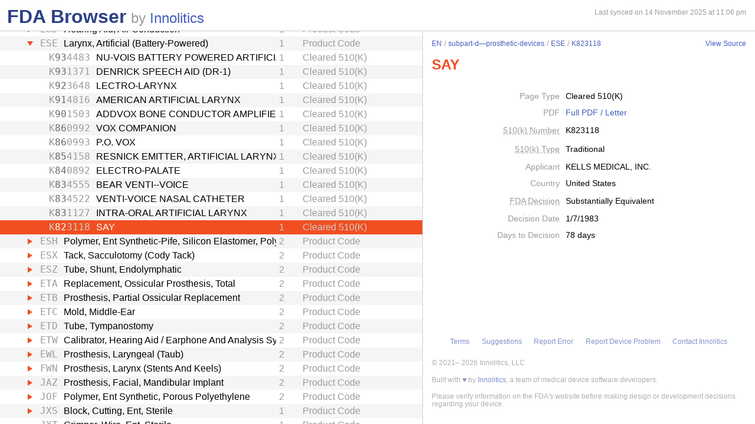

--- FILE ---
content_type: text/html; charset=utf-8
request_url: https://fda.innolitics.com/submissions/EN/subpart-d%E2%80%94prosthetic-devices/ESE/K823118
body_size: 10609
content:
<!DOCTYPE html><html lang="en-US" data-page="app"><head><meta charSet="utf-8" data-next-head=""/><meta name="viewport" content="width=device-width" data-next-head=""/><script async="" src="https://www.googletagmanager.com/gtag/js?id=G-YN99D9J483"></script><script type="text/javascript" id="hs-script-loader" async="" defer="" src="//js.hs-scripts.com/43564274.js"></script><title data-next-head="">FDA Browser - Cleared 510(K) - SAY (K823118)</title><meta name="description" content="Information about Cleared 510(K) - SAY (K823118)" data-next-head=""/><link rel="icon" href="/favicon.ico"/><link rel="preload" href="/_next/static/css/994f5cb3202cc21d.css" as="style"/><link rel="preload" href="/_next/static/css/3da4065353e1874f.css" as="style"/><script type="application/ld+json" data-next-head="">{"@context":"https://schema.org","@type":"BreadcrumbList","itemListElement":[{"@type":"ListItem","position":1,"name":"EN","item":"https://fda.innolitics.com/submissions/EN"},{"@type":"ListItem","position":2,"name":"subpart-d—prosthetic-devices","item":"https://fda.innolitics.com/submissions/EN/subpart-d—prosthetic-devices"},{"@type":"ListItem","position":3,"name":"ESE","item":"https://fda.innolitics.com/submissions/EN/subpart-d—prosthetic-devices/ESE"},{"@type":"ListItem","position":4,"name":"K823118","item":"https://fda.innolitics.com/submissions/EN/subpart-d—prosthetic-devices/ESE/K823118"}]}</script><script type="application/ld+json" data-next-head="">{"@context":"https://schema.org","@type":"CreativeWork","creator":"U.S. Dept. of Health and Human Services, Food and Drug Administration","author":"U.S. Dept. of Health and Human Services, Food and Drug Administration","headline":"K823118 Cleared 510(K)","keywords":"K823118,SAY 510(K)"}</script><script type="application/ld+json" data-next-head="">{"@context":"https://schema.org","@type":"BreadcrumbList","itemListElement":[{"@type":"ListItem","position":1,"name":"EN","item":"https://fda.innolitics.com/submissions/EN"},{"@type":"ListItem","position":2,"name":"subpart-d—prosthetic-devices","item":"https://fda.innolitics.com/submissions/EN/subpart-d—prosthetic-devices"},{"@type":"ListItem","position":3,"name":"ESE","item":"https://fda.innolitics.com/submissions/EN/subpart-d—prosthetic-devices/ESE"},{"@type":"ListItem","position":4,"name":"K823118","item":"https://fda.innolitics.com/submissions/EN/subpart-d—prosthetic-devices/ESE/K823118"}]}</script><script type="application/ld+json" data-next-head="">{"@context":"https://schema.org","@type":"CreativeWork","creator":"U.S. Dept. of Health and Human Services, Food and Drug Administration","author":"U.S. Dept. of Health and Human Services, Food and Drug Administration","headline":"K823118 Cleared 510(K)","keywords":"K823118,SAY 510(K)"}</script><script>window.dataLayer = window.dataLayer || [];
function gtag(){dataLayer.push(arguments);}
gtag('js', new Date());
gtag('config', 'undefined');</script><style type="text/css">.fresnel-container{margin:0;padding:0;}
@media not all and (min-width:0px) and (max-width:575.98px){.fresnel-at-xs{display:none!important;}}
@media not all and (min-width:576px) and (max-width:767.98px){.fresnel-at-sm{display:none!important;}}
@media not all and (min-width:768px) and (max-width:991.98px){.fresnel-at-md{display:none!important;}}
@media not all and (min-width:992px) and (max-width:1199.98px){.fresnel-at-lg{display:none!important;}}
@media not all and (min-width:1200px) and (max-width:1399.98px){.fresnel-at-xl{display:none!important;}}
@media not all and (min-width:1400px){.fresnel-at-xxl{display:none!important;}}
@media not all and (max-width:575.98px){.fresnel-lessThan-sm{display:none!important;}}
@media not all and (max-width:767.98px){.fresnel-lessThan-md{display:none!important;}}
@media not all and (max-width:991.98px){.fresnel-lessThan-lg{display:none!important;}}
@media not all and (max-width:1199.98px){.fresnel-lessThan-xl{display:none!important;}}
@media not all and (max-width:1399.98px){.fresnel-lessThan-xxl{display:none!important;}}
@media not all and (min-width:576px){.fresnel-greaterThan-xs{display:none!important;}}
@media not all and (min-width:768px){.fresnel-greaterThan-sm{display:none!important;}}
@media not all and (min-width:992px){.fresnel-greaterThan-md{display:none!important;}}
@media not all and (min-width:1200px){.fresnel-greaterThan-lg{display:none!important;}}
@media not all and (min-width:1400px){.fresnel-greaterThan-xl{display:none!important;}}
@media not all and (min-width:0px){.fresnel-greaterThanOrEqual-xs{display:none!important;}}
@media not all and (min-width:576px){.fresnel-greaterThanOrEqual-sm{display:none!important;}}
@media not all and (min-width:768px){.fresnel-greaterThanOrEqual-md{display:none!important;}}
@media not all and (min-width:992px){.fresnel-greaterThanOrEqual-lg{display:none!important;}}
@media not all and (min-width:1200px){.fresnel-greaterThanOrEqual-xl{display:none!important;}}
@media not all and (min-width:1400px){.fresnel-greaterThanOrEqual-xxl{display:none!important;}}
@media not all and (min-width:0px) and (max-width:575.98px){.fresnel-between-xs-sm{display:none!important;}}
@media not all and (min-width:0px) and (max-width:767.98px){.fresnel-between-xs-md{display:none!important;}}
@media not all and (min-width:0px) and (max-width:991.98px){.fresnel-between-xs-lg{display:none!important;}}
@media not all and (min-width:0px) and (max-width:1199.98px){.fresnel-between-xs-xl{display:none!important;}}
@media not all and (min-width:0px) and (max-width:1399.98px){.fresnel-between-xs-xxl{display:none!important;}}
@media not all and (min-width:576px) and (max-width:767.98px){.fresnel-between-sm-md{display:none!important;}}
@media not all and (min-width:576px) and (max-width:991.98px){.fresnel-between-sm-lg{display:none!important;}}
@media not all and (min-width:576px) and (max-width:1199.98px){.fresnel-between-sm-xl{display:none!important;}}
@media not all and (min-width:576px) and (max-width:1399.98px){.fresnel-between-sm-xxl{display:none!important;}}
@media not all and (min-width:768px) and (max-width:991.98px){.fresnel-between-md-lg{display:none!important;}}
@media not all and (min-width:768px) and (max-width:1199.98px){.fresnel-between-md-xl{display:none!important;}}
@media not all and (min-width:768px) and (max-width:1399.98px){.fresnel-between-md-xxl{display:none!important;}}
@media not all and (min-width:992px) and (max-width:1199.98px){.fresnel-between-lg-xl{display:none!important;}}
@media not all and (min-width:992px) and (max-width:1399.98px){.fresnel-between-lg-xxl{display:none!important;}}
@media not all and (min-width:1200px) and (max-width:1399.98px){.fresnel-between-xl-xxl{display:none!important;}}</style><link rel="stylesheet" href="/_next/static/css/994f5cb3202cc21d.css" data-n-g=""/><link rel="stylesheet" href="/_next/static/css/3da4065353e1874f.css" data-n-p=""/><noscript data-n-css=""></noscript><script defer="" noModule="" src="/_next/static/chunks/polyfills-42372ed130431b0a.js"></script><script src="/_next/static/chunks/webpack-a339f4a57035852b.js" defer=""></script><script src="/_next/static/chunks/framework-3311683cffde0ebf.js" defer=""></script><script src="/_next/static/chunks/main-2b132ca29e725f7c.js" defer=""></script><script src="/_next/static/chunks/pages/_app-cfee4b2b5ddfea68.js" defer=""></script><script src="/_next/static/chunks/230-c5d53324a1afe2e1.js" defer=""></script><script src="/_next/static/chunks/358-e512440afbf73fa4.js" defer=""></script><script src="/_next/static/chunks/451-4d8ff7f5a982d58b.js" defer=""></script><script src="/_next/static/chunks/pages/submissions/%5B...slug%5D-7b0b7231a94341df.js" defer=""></script><script src="/_next/static/re4BlsVg4LQ3TK_BIS18l/_buildManifest.js" defer=""></script><script src="/_next/static/re4BlsVg4LQ3TK_BIS18l/_ssgManifest.js" defer=""></script></head><body><div id="__next"><div class="root"><div class="root-body"><div class="FdaBrowserTree_container__KXc2S"><div class="fresnel-container fresnel-greaterThanOrEqual-md fresnel-_R_16_ global-pane-container"><main class="global-pane-container" data-direction="horizontal"><div class="Panes_pane-container__r4VdG pane-container" data-direction="horizontal"><div class="pane" style="--split-percent:56%" data-is-first="true"><div class="pane-content"><div class="pane-header"><div class="AppHeader_app-header__J19P8"><div class="wrapper"><h1 class="text-primary home-link"><a href="/">FDA Browser</a></h1><p class="text-large-heading text-muted">by <a href="https://innolitics.com?utm_source=fda_browser&amp;utm_medium=header" target="_blank">Innolitics</a></p></div></div><div class="fresnel-lessThan-md fresnel-_R_j76_ "></div></div><div class="pane-body tree-wrapper"><div tabindex="0" class="Tree_tree__dm7Wu"><ul data-has-selected="true"><li tabindex="0" class="even" aria-expanded="false" id="AN"><a href="/submissions/AN"><div class="content" style="--depth:0"><span class="arrow-holder"><span class="arrow"></span></span><div class="name" title="Anesthesiology">Anesthesiology</div><div class="fresnel-container fresnel-greaterThanOrEqual-md fresnel-_R_10d76_"><div class="type">Review Panel</div></div></div></a></li><li tabindex="0" class="odd" aria-expanded="false" id="CV"><a href="/submissions/CV"><div class="content" style="--depth:0"><span class="arrow-holder"><span class="arrow"></span></span><div class="name" title="Cardiovascular">Cardiovascular</div><div class="fresnel-container fresnel-greaterThanOrEqual-md fresnel-_R_10l76_"><div class="type">Review Panel</div></div></div></a></li><li tabindex="0" class="even" aria-expanded="false" id="CH"><a href="/submissions/CH"><div class="content" style="--depth:0"><span class="arrow-holder"><span class="arrow"></span></span><div class="name" title="Chemistry">Chemistry</div><div class="fresnel-container fresnel-greaterThanOrEqual-md fresnel-_R_10t76_"><div class="type">Review Panel</div></div></div></a></li><li tabindex="0" class="odd" aria-expanded="false" id="DE"><a href="/submissions/DE"><div class="content" style="--depth:0"><span class="arrow-holder"><span class="arrow"></span></span><div class="name" title="Dental">Dental</div><div class="fresnel-container fresnel-greaterThanOrEqual-md fresnel-_R_11576_"><div class="type">Review Panel</div></div></div></a></li><li tabindex="0" class="even" aria-expanded="true" id="EN"><a href="/submissions/EN"><div class="content" style="--depth:0"><span class="arrow-holder"><span class="arrow open"></span></span><div class="name" title="Ear, Nose, Throat">Ear, Nose, Throat</div><div class="fresnel-container fresnel-greaterThanOrEqual-md fresnel-_R_49d76_"><div class="type">Review Panel</div></div></div></a><ul><li tabindex="0" class="odd" aria-expanded="false" id="ENEN-misc"><a href="/submissions/EN/EN-misc"><div class="content" style="--depth:1"><span class="arrow-holder"><span class="arrow"></span></span><div class="name" title="Miscellaneous">Miscellaneous</div><div class="fresnel-container fresnel-greaterThanOrEqual-md fresnel-_R_85hd76_"><div class="type">Miscellaneous</div></div></div></a></li><li tabindex="0" class="even" aria-expanded="false" id="ENsubpart-b—diagnostic-devices"><a href="/submissions/EN/subpart-b—diagnostic-devices"><div class="content" style="--depth:1"><span class="arrow-holder"><span class="arrow"></span></span><div class="name" title="Subpart B—Diagnostic Devices">Subpart B—Diagnostic Devices</div><div class="fresnel-container fresnel-greaterThanOrEqual-md fresnel-_R_89hd76_"><div class="type">CFR Sub-Part</div></div></div></a></li><li tabindex="0" class="odd" aria-expanded="true" id="ENsubpart-d—prosthetic-devices"><a href="/submissions/EN/subpart-d—prosthetic-devices"><div class="content" style="--depth:1"><span class="arrow-holder"><span class="arrow open"></span></span><div class="name" title="Subpart D—Prosthetic Devices">Subpart D—Prosthetic Devices</div><div class="fresnel-container fresnel-greaterThanOrEqual-md fresnel-_R_12dhd76_"><div class="type">CFR Sub-Part</div></div></div></a><ul><li tabindex="0" class="even" aria-expanded="false" id="ENsubpart-d—prosthetic-devicesEPF"><a href="/submissions/EN/subpart-d—prosthetic-devices/EPF"><div class="content" style="--depth:2"><span class="arrow-holder"><span class="arrow"></span></span><div class="id fixed-width-text">EPF</div><div class="name" title="Hearing Aid, Group And Auditory Trainer">Hearing Aid, Group And Auditory Trainer</div><div class="fresnel-container fresnel-greaterThanOrEqual-md fresnel-_R_81cdhd76_"><div class="category-id" title="Class II (moderate to high risk): general controls and special controls">2</div><div class="type">Product Code</div></div></div></a></li><li tabindex="0" class="odd" aria-expanded="false" id="ENsubpart-d—prosthetic-devicesNEA"><a href="/submissions/EN/subpart-d—prosthetic-devices/NEA"><div class="content" style="--depth:2"><span class="arrow-holder"><span class="arrow"></span></span><div class="id fixed-width-text">NEA</div><div class="name" title="Cement, Ear, Nose And Throat">Cement, Ear, Nose And Throat</div><div class="fresnel-container fresnel-greaterThanOrEqual-md fresnel-_R_82cdhd76_"><div class="category-id" title="Class II (moderate to high risk): general controls and special controls">2</div><div class="type">Product Code</div></div></div></a></li><li tabindex="0" class="even" aria-expanded="false" id="ENsubpart-d—prosthetic-devicesESD"><a href="/submissions/EN/subpart-d—prosthetic-devices/ESD"><div class="content" style="--depth:2"><span class="arrow-holder"><span class="arrow"></span></span><div class="id fixed-width-text">ESD</div><div class="name" title="Hearing Aid, Air Conduction">Hearing Aid, Air Conduction</div><div class="fresnel-container fresnel-greaterThanOrEqual-md fresnel-_R_83cdhd76_"><div class="category-id" title="Class I (low to moderate risk): general controls">1</div><div class="type">Product Code</div></div></div></a></li><li tabindex="0" class="odd" aria-expanded="true" id="ENsubpart-d—prosthetic-devicesESE"><a href="/submissions/EN/subpart-d—prosthetic-devices/ESE"><div class="content" style="--depth:2"><span class="arrow-holder"><span class="arrow open"></span></span><div class="id fixed-width-text">ESE</div><div class="name" title="Larynx, Artificial (Battery-Powered)">Larynx, Artificial (Battery-Powered)</div><div class="fresnel-container fresnel-greaterThanOrEqual-md fresnel-_R_124cdhd76_"><div class="category-id" title="Class I (low to moderate risk): general controls">1</div><div class="type">Product Code</div></div></div></a><ul><li tabindex="0" class="even" aria-expanded="false" id="ENsubpart-d—prosthetic-devicesESEK934483"><a href="/submissions/EN/subpart-d—prosthetic-devices/ESE/K934483"><div class="content" style="--depth:3"><span class="arrow-holder"></span><div class="id fixed-width-text"><span>K</span><span class="emphasize">93</span><span>4483</span></div><div class="name" title="NU-VOIS BATTERY POWERED ARTIFICIAL LARYNX">NU-VOIS BATTERY POWERED ARTIFICIAL LARYNX</div><div class="fresnel-container fresnel-greaterThanOrEqual-md fresnel-_R_21c4cdhd76_"><div class="category-id" title="Class I (low to moderate risk): general controls">1</div><div class="type">Cleared 510(K)</div></div></div></a></li><li tabindex="0" class="odd" aria-expanded="false" id="ENsubpart-d—prosthetic-devicesESEK931371"><a href="/submissions/EN/subpart-d—prosthetic-devices/ESE/K931371"><div class="content" style="--depth:3"><span class="arrow-holder"></span><div class="id fixed-width-text"><span>K</span><span class="emphasize">93</span><span>1371</span></div><div class="name" title="DENRICK SPEECH AID (DR-1)">DENRICK SPEECH AID (DR-1)</div><div class="fresnel-container fresnel-greaterThanOrEqual-md fresnel-_R_22c4cdhd76_"><div class="category-id" title="Class I (low to moderate risk): general controls">1</div><div class="type">Cleared 510(K)</div></div></div></a></li><li tabindex="0" class="even" aria-expanded="false" id="ENsubpart-d—prosthetic-devicesESEK923648"><a href="/submissions/EN/subpart-d—prosthetic-devices/ESE/K923648"><div class="content" style="--depth:3"><span class="arrow-holder"></span><div class="id fixed-width-text"><span>K</span><span class="emphasize">92</span><span>3648</span></div><div class="name" title="LECTRO-LARYNX">LECTRO-LARYNX</div><div class="fresnel-container fresnel-greaterThanOrEqual-md fresnel-_R_23c4cdhd76_"><div class="category-id" title="Class I (low to moderate risk): general controls">1</div><div class="type">Cleared 510(K)</div></div></div></a></li><li tabindex="0" class="odd" aria-expanded="false" id="ENsubpart-d—prosthetic-devicesESEK914816"><a href="/submissions/EN/subpart-d—prosthetic-devices/ESE/K914816"><div class="content" style="--depth:3"><span class="arrow-holder"></span><div class="id fixed-width-text"><span>K</span><span class="emphasize">91</span><span>4816</span></div><div class="name" title="AMERICAN ARTIFICIAL LARYNX">AMERICAN ARTIFICIAL LARYNX</div><div class="fresnel-container fresnel-greaterThanOrEqual-md fresnel-_R_24c4cdhd76_"><div class="category-id" title="Class I (low to moderate risk): general controls">1</div><div class="type">Cleared 510(K)</div></div></div></a></li><li tabindex="0" class="even" aria-expanded="false" id="ENsubpart-d—prosthetic-devicesESEK901503"><a href="/submissions/EN/subpart-d—prosthetic-devices/ESE/K901503"><div class="content" style="--depth:3"><span class="arrow-holder"></span><div class="id fixed-width-text"><span>K</span><span class="emphasize">90</span><span>1503</span></div><div class="name" title="ADDVOX BONE CONDUCTOR AMPLIFIER SPEAKER SYSTEM">ADDVOX BONE CONDUCTOR AMPLIFIER SPEAKER SYSTEM</div><div class="fresnel-container fresnel-greaterThanOrEqual-md fresnel-_R_25c4cdhd76_"><div class="category-id" title="Class I (low to moderate risk): general controls">1</div><div class="type">Cleared 510(K)</div></div></div></a></li><li tabindex="0" class="odd" aria-expanded="false" id="ENsubpart-d—prosthetic-devicesESEK860992"><a href="/submissions/EN/subpart-d—prosthetic-devices/ESE/K860992"><div class="content" style="--depth:3"><span class="arrow-holder"></span><div class="id fixed-width-text"><span>K</span><span class="emphasize">86</span><span>0992</span></div><div class="name" title="VOX COMPANION">VOX COMPANION</div><div class="fresnel-container fresnel-greaterThanOrEqual-md fresnel-_R_26c4cdhd76_"><div class="category-id" title="Class I (low to moderate risk): general controls">1</div><div class="type">Cleared 510(K)</div></div></div></a></li><li tabindex="0" class="even" aria-expanded="false" id="ENsubpart-d—prosthetic-devicesESEK860993"><a href="/submissions/EN/subpart-d—prosthetic-devices/ESE/K860993"><div class="content" style="--depth:3"><span class="arrow-holder"></span><div class="id fixed-width-text"><span>K</span><span class="emphasize">86</span><span>0993</span></div><div class="name" title="P.O. VOX">P.O. VOX</div><div class="fresnel-container fresnel-greaterThanOrEqual-md fresnel-_R_27c4cdhd76_"><div class="category-id" title="Class I (low to moderate risk): general controls">1</div><div class="type">Cleared 510(K)</div></div></div></a></li><li tabindex="0" class="odd" aria-expanded="false" id="ENsubpart-d—prosthetic-devicesESEK854158"><a href="/submissions/EN/subpart-d—prosthetic-devices/ESE/K854158"><div class="content" style="--depth:3"><span class="arrow-holder"></span><div class="id fixed-width-text"><span>K</span><span class="emphasize">85</span><span>4158</span></div><div class="name" title="RESNICK EMITTER, ARTIFICIAL LARYNX">RESNICK EMITTER, ARTIFICIAL LARYNX</div><div class="fresnel-container fresnel-greaterThanOrEqual-md fresnel-_R_28c4cdhd76_"><div class="category-id" title="Class I (low to moderate risk): general controls">1</div><div class="type">Cleared 510(K)</div></div></div></a></li><li tabindex="0" class="even" aria-expanded="false" id="ENsubpart-d—prosthetic-devicesESEK840892"><a href="/submissions/EN/subpart-d—prosthetic-devices/ESE/K840892"><div class="content" style="--depth:3"><span class="arrow-holder"></span><div class="id fixed-width-text"><span>K</span><span class="emphasize">84</span><span>0892</span></div><div class="name" title="ELECTRO-PALATE">ELECTRO-PALATE</div><div class="fresnel-container fresnel-greaterThanOrEqual-md fresnel-_R_29c4cdhd76_"><div class="category-id" title="Class I (low to moderate risk): general controls">1</div><div class="type">Cleared 510(K)</div></div></div></a></li><li tabindex="0" class="odd" aria-expanded="false" id="ENsubpart-d—prosthetic-devicesESEK834555"><a href="/submissions/EN/subpart-d—prosthetic-devices/ESE/K834555"><div class="content" style="--depth:3"><span class="arrow-holder"></span><div class="id fixed-width-text"><span>K</span><span class="emphasize">83</span><span>4555</span></div><div class="name" title="BEAR VENTI--VOICE">BEAR VENTI--VOICE</div><div class="fresnel-container fresnel-greaterThanOrEqual-md fresnel-_R_2ac4cdhd76_"><div class="category-id" title="Class I (low to moderate risk): general controls">1</div><div class="type">Cleared 510(K)</div></div></div></a></li><li tabindex="0" class="even" aria-expanded="false" id="ENsubpart-d—prosthetic-devicesESEK834522"><a href="/submissions/EN/subpart-d—prosthetic-devices/ESE/K834522"><div class="content" style="--depth:3"><span class="arrow-holder"></span><div class="id fixed-width-text"><span>K</span><span class="emphasize">83</span><span>4522</span></div><div class="name" title="VENTI-VOICE NASAL CATHETER">VENTI-VOICE NASAL CATHETER</div><div class="fresnel-container fresnel-greaterThanOrEqual-md fresnel-_R_2bc4cdhd76_"><div class="category-id" title="Class I (low to moderate risk): general controls">1</div><div class="type">Cleared 510(K)</div></div></div></a></li><li tabindex="0" class="odd" aria-expanded="false" id="ENsubpart-d—prosthetic-devicesESEK831127"><a href="/submissions/EN/subpart-d—prosthetic-devices/ESE/K831127"><div class="content" style="--depth:3"><span class="arrow-holder"></span><div class="id fixed-width-text"><span>K</span><span class="emphasize">83</span><span>1127</span></div><div class="name" title="INTRA-ORAL ARTIFICIAL LARYNX">INTRA-ORAL ARTIFICIAL LARYNX</div><div class="fresnel-container fresnel-greaterThanOrEqual-md fresnel-_R_2cc4cdhd76_"><div class="category-id" title="Class I (low to moderate risk): general controls">1</div><div class="type">Cleared 510(K)</div></div></div></a></li><li tabindex="0" class="even focused" aria-expanded="false" id="ENsubpart-d—prosthetic-devicesESEK823118"><a href="/submissions/EN/subpart-d—prosthetic-devices/ESE/K823118"><div class="content" style="--depth:3"><span class="arrow-holder"></span><div class="id fixed-width-text"><span>K</span><span class="emphasize">82</span><span>3118</span></div><div class="name" title="SAY">SAY</div><div class="fresnel-container fresnel-greaterThanOrEqual-md fresnel-_R_2dc4cdhd76_"><div class="category-id" title="Class I (low to moderate risk): general controls">1</div><div class="type">Cleared 510(K)</div></div></div></a></li></ul></li><li tabindex="0" class="odd" aria-expanded="false" id="ENsubpart-d—prosthetic-devicesESH"><a href="/submissions/EN/subpart-d—prosthetic-devices/ESH"><div class="content" style="--depth:2"><span class="arrow-holder"><span class="arrow"></span></span><div class="id fixed-width-text">ESH</div><div class="name" title="Polymer, Ent Synthetic-Pife, Silicon Elastomer, Polyethylene, Polyurethane">Polymer, Ent Synthetic-Pife, Silicon Elastomer, Polyethylene, Polyurethane</div><div class="fresnel-container fresnel-greaterThanOrEqual-md fresnel-_R_85cdhd76_"><div class="category-id" title="Class II (moderate to high risk): general controls and special controls">2</div><div class="type">Product Code</div></div></div></a></li><li tabindex="0" class="even" aria-expanded="false" id="ENsubpart-d—prosthetic-devicesESX"><a href="/submissions/EN/subpart-d—prosthetic-devices/ESX"><div class="content" style="--depth:2"><span class="arrow-holder"><span class="arrow"></span></span><div class="id fixed-width-text">ESX</div><div class="name" title="Tack, Sacculotomy (Cody Tack)">Tack, Sacculotomy (Cody Tack)</div><div class="fresnel-container fresnel-greaterThanOrEqual-md fresnel-_R_86cdhd76_"><div class="category-id" title="Class II (moderate to high risk): general controls and special controls">2</div><div class="type">Product Code</div></div></div></a></li><li tabindex="0" class="odd" aria-expanded="false" id="ENsubpart-d—prosthetic-devicesESZ"><a href="/submissions/EN/subpart-d—prosthetic-devices/ESZ"><div class="content" style="--depth:2"><span class="arrow-holder"><span class="arrow"></span></span><div class="id fixed-width-text">ESZ</div><div class="name" title="Tube, Shunt, Endolymphatic">Tube, Shunt, Endolymphatic</div><div class="fresnel-container fresnel-greaterThanOrEqual-md fresnel-_R_87cdhd76_"><div class="category-id" title="Class II (moderate to high risk): general controls and special controls">2</div><div class="type">Product Code</div></div></div></a></li><li tabindex="0" class="even" aria-expanded="false" id="ENsubpart-d—prosthetic-devicesETA"><a href="/submissions/EN/subpart-d—prosthetic-devices/ETA"><div class="content" style="--depth:2"><span class="arrow-holder"><span class="arrow"></span></span><div class="id fixed-width-text">ETA</div><div class="name" title="Replacement, Ossicular Prosthesis, Total">Replacement, Ossicular Prosthesis, Total</div><div class="fresnel-container fresnel-greaterThanOrEqual-md fresnel-_R_88cdhd76_"><div class="category-id" title="Class II (moderate to high risk): general controls and special controls">2</div><div class="type">Product Code</div></div></div></a></li><li tabindex="0" class="odd" aria-expanded="false" id="ENsubpart-d—prosthetic-devicesETB"><a href="/submissions/EN/subpart-d—prosthetic-devices/ETB"><div class="content" style="--depth:2"><span class="arrow-holder"><span class="arrow"></span></span><div class="id fixed-width-text">ETB</div><div class="name" title="Prosthesis, Partial Ossicular Replacement">Prosthesis, Partial Ossicular Replacement</div><div class="fresnel-container fresnel-greaterThanOrEqual-md fresnel-_R_89cdhd76_"><div class="category-id" title="Class II (moderate to high risk): general controls and special controls">2</div><div class="type">Product Code</div></div></div></a></li><li tabindex="0" class="even" aria-expanded="false" id="ENsubpart-d—prosthetic-devicesETC"><a href="/submissions/EN/subpart-d—prosthetic-devices/ETC"><div class="content" style="--depth:2"><span class="arrow-holder"><span class="arrow"></span></span><div class="id fixed-width-text">ETC</div><div class="name" title="Mold, Middle-Ear">Mold, Middle-Ear</div><div class="fresnel-container fresnel-greaterThanOrEqual-md fresnel-_R_8acdhd76_"><div class="category-id" title="Class II (moderate to high risk): general controls and special controls">2</div><div class="type">Product Code</div></div></div></a></li><li tabindex="0" class="odd" aria-expanded="false" id="ENsubpart-d—prosthetic-devicesETD"><a href="/submissions/EN/subpart-d—prosthetic-devices/ETD"><div class="content" style="--depth:2"><span class="arrow-holder"><span class="arrow"></span></span><div class="id fixed-width-text">ETD</div><div class="name" title="Tube, Tympanostomy">Tube, Tympanostomy</div><div class="fresnel-container fresnel-greaterThanOrEqual-md fresnel-_R_8bcdhd76_"><div class="category-id" title="Class II (moderate to high risk): general controls and special controls">2</div><div class="type">Product Code</div></div></div></a></li><li tabindex="0" class="even" aria-expanded="false" id="ENsubpart-d—prosthetic-devicesETW"><a href="/submissions/EN/subpart-d—prosthetic-devices/ETW"><div class="content" style="--depth:2"><span class="arrow-holder"><span class="arrow"></span></span><div class="id fixed-width-text">ETW</div><div class="name" title="Calibrator, Hearing Aid / Earphone And Analysis Systems">Calibrator, Hearing Aid / Earphone And Analysis Systems</div><div class="fresnel-container fresnel-greaterThanOrEqual-md fresnel-_R_8ccdhd76_"><div class="category-id" title="Class II (moderate to high risk): general controls and special controls">2</div><div class="type">Product Code</div></div></div></a></li><li tabindex="0" class="odd" aria-expanded="false" id="ENsubpart-d—prosthetic-devicesEWL"><a href="/submissions/EN/subpart-d—prosthetic-devices/EWL"><div class="content" style="--depth:2"><span class="arrow-holder"><span class="arrow"></span></span><div class="id fixed-width-text">EWL</div><div class="name" title="Prosthesis, Laryngeal (Taub)">Prosthesis, Laryngeal (Taub)</div><div class="fresnel-container fresnel-greaterThanOrEqual-md fresnel-_R_8dcdhd76_"><div class="category-id" title="Class II (moderate to high risk): general controls and special controls">2</div><div class="type">Product Code</div></div></div></a></li><li tabindex="0" class="even" aria-expanded="false" id="ENsubpart-d—prosthetic-devicesFWN"><a href="/submissions/EN/subpart-d—prosthetic-devices/FWN"><div class="content" style="--depth:2"><span class="arrow-holder"><span class="arrow"></span></span><div class="id fixed-width-text">FWN</div><div class="name" title="Prosthesis, Larynx (Stents And Keels)">Prosthesis, Larynx (Stents And Keels)</div><div class="fresnel-container fresnel-greaterThanOrEqual-md fresnel-_R_8ecdhd76_"><div class="category-id" title="Class II (moderate to high risk): general controls and special controls">2</div><div class="type">Product Code</div></div></div></a></li><li tabindex="0" class="odd" aria-expanded="false" id="ENsubpart-d—prosthetic-devicesJAZ"><a href="/submissions/EN/subpart-d—prosthetic-devices/JAZ"><div class="content" style="--depth:2"><span class="arrow-holder"><span class="arrow"></span></span><div class="id fixed-width-text">JAZ</div><div class="name" title="Prosthesis, Facial, Mandibular Implant">Prosthesis, Facial, Mandibular Implant</div><div class="fresnel-container fresnel-greaterThanOrEqual-md fresnel-_R_8fcdhd76_"><div class="category-id" title="Class II (moderate to high risk): general controls and special controls">2</div><div class="type">Product Code</div></div></div></a></li><li tabindex="0" class="even" aria-expanded="false" id="ENsubpart-d—prosthetic-devicesJOF"><a href="/submissions/EN/subpart-d—prosthetic-devices/JOF"><div class="content" style="--depth:2"><span class="arrow-holder"><span class="arrow"></span></span><div class="id fixed-width-text">JOF</div><div class="name" title="Polymer, Ent Synthetic, Porous Polyethylene">Polymer, Ent Synthetic, Porous Polyethylene</div><div class="fresnel-container fresnel-greaterThanOrEqual-md fresnel-_R_8gcdhd76_"><div class="category-id" title="Class II (moderate to high risk): general controls and special controls">2</div><div class="type">Product Code</div></div></div></a></li><li tabindex="0" class="odd" aria-expanded="false" id="ENsubpart-d—prosthetic-devicesJXS"><a href="/submissions/EN/subpart-d—prosthetic-devices/JXS"><div class="content" style="--depth:2"><span class="arrow-holder"><span class="arrow"></span></span><div class="id fixed-width-text">JXS</div><div class="name" title="Block, Cutting, Ent, Sterile">Block, Cutting, Ent, Sterile</div><div class="fresnel-container fresnel-greaterThanOrEqual-md fresnel-_R_8hcdhd76_"><div class="category-id" title="Class I (low to moderate risk): general controls">1</div><div class="type">Product Code</div></div></div></a></li><li tabindex="0" class="even" aria-expanded="false" id="ENsubpart-d—prosthetic-devicesJXT"><a href="/submissions/EN/subpart-d—prosthetic-devices/JXT"><div class="content" style="--depth:2"><span class="arrow-holder"></span><div class="id fixed-width-text">JXT</div><div class="name" title="Crimper, Wire, Ent, Sterile">Crimper, Wire, Ent, Sterile</div><div class="fresnel-container fresnel-greaterThanOrEqual-md fresnel-_R_8icdhd76_"><div class="category-id" title="Class I (low to moderate risk): general controls">1</div><div class="type">Product Code</div></div></div></a></li><li tabindex="0" class="odd" aria-expanded="false" id="ENsubpart-d—prosthetic-devicesJXW"><a href="/submissions/EN/subpart-d—prosthetic-devices/JXW"><div class="content" style="--depth:2"><span class="arrow-holder"></span><div class="id fixed-width-text">JXW</div><div class="name" title="Die, Wire Bending, Ent, Sterile">Die, Wire Bending, Ent, Sterile</div><div class="fresnel-container fresnel-greaterThanOrEqual-md fresnel-_R_8jcdhd76_"><div class="category-id" title="Class I (low to moderate risk): general controls">1</div><div class="type">Product Code</div></div></div></a></li><li tabindex="0" class="even" aria-expanded="false" id="ENsubpart-d—prosthetic-devicesJXX"><a href="/submissions/EN/subpart-d—prosthetic-devices/JXX"><div class="content" style="--depth:2"><span class="arrow-holder"></span><div class="id fixed-width-text">JXX</div><div class="name" title="Forceps, Wire Closure, Ent, Sterile">Forceps, Wire Closure, Ent, Sterile</div><div class="fresnel-container fresnel-greaterThanOrEqual-md fresnel-_R_8kcdhd76_"><div class="category-id" title="Class I (low to moderate risk): general controls">1</div><div class="type">Product Code</div></div></div></a></li><li tabindex="0" class="odd" aria-expanded="false" id="ENsubpart-d—prosthetic-devicesJXY"><a href="/submissions/EN/subpart-d—prosthetic-devices/JXY"><div class="content" style="--depth:2"><span class="arrow-holder"></span><div class="id fixed-width-text">JXY</div><div class="name" title="Jig, Piston Cutting, Ent, Sterile">Jig, Piston Cutting, Ent, Sterile</div><div class="fresnel-container fresnel-greaterThanOrEqual-md fresnel-_R_8lcdhd76_"><div class="category-id" title="Class I (low to moderate risk): general controls">1</div><div class="type">Product Code</div></div></div></a></li><li tabindex="0" class="even" aria-expanded="false" id="ENsubpart-d—prosthetic-devicesJXZ"><a href="/submissions/EN/subpart-d—prosthetic-devices/JXZ"><div class="content" style="--depth:2"><span class="arrow-holder"></span><div class="id fixed-width-text">JXZ</div><div class="name" title="Punch, Gelfoam, Sterile">Punch, Gelfoam, Sterile</div><div class="fresnel-container fresnel-greaterThanOrEqual-md fresnel-_R_8mcdhd76_"><div class="category-id" title="Class I (low to moderate risk): general controls">1</div><div class="type">Product Code</div></div></div></a></li><li tabindex="0" class="odd" aria-expanded="false" id="ENsubpart-d—prosthetic-devicesJYA"><a href="/submissions/EN/subpart-d—prosthetic-devices/JYA"><div class="content" style="--depth:2"><span class="arrow-holder"></span><div class="id fixed-width-text">JYA</div><div class="name" title="Scissors, Wire Cutting, Ent, Sterile">Scissors, Wire Cutting, Ent, Sterile</div><div class="fresnel-container fresnel-greaterThanOrEqual-md fresnel-_R_8ncdhd76_"><div class="category-id" title="Class I (low to moderate risk): general controls">1</div><div class="type">Product Code</div></div></div></a></li><li tabindex="0" class="even" aria-expanded="false" id="ENsubpart-d—prosthetic-devicesJYB"><a href="/submissions/EN/subpart-d—prosthetic-devices/JYB"><div class="content" style="--depth:2"><span class="arrow-holder"></span><div class="id fixed-width-text">JYB</div><div class="name" title="Vise, Ossicular Finger, Sterile">Vise, Ossicular Finger, Sterile</div><div class="fresnel-container fresnel-greaterThanOrEqual-md fresnel-_R_8ocdhd76_"><div class="category-id" title="Class I (low to moderate risk): general controls">1</div><div class="type">Product Code</div></div></div></a></li><li tabindex="0" class="odd" aria-expanded="false" id="ENsubpart-d—prosthetic-devicesKHJ"><a href="/submissions/EN/subpart-d—prosthetic-devices/KHJ"><div class="content" style="--depth:2"><span class="arrow-holder"><span class="arrow"></span></span><div class="id fixed-width-text">KHJ</div><div class="name" title="Polymer, Ent Synthetic-Polyamide (Mesh Or Foil Material)">Polymer, Ent Synthetic-Polyamide (Mesh Or Foil Material)</div><div class="fresnel-container fresnel-greaterThanOrEqual-md fresnel-_R_8pcdhd76_"><div class="category-id" title="Class II (moderate to high risk): general controls and special controls">2</div><div class="type">Product Code</div></div></div></a></li><li tabindex="0" class="even" aria-expanded="false" id="ENsubpart-d—prosthetic-devicesKHL"><a href="/submissions/EN/subpart-d—prosthetic-devices/KHL"><div class="content" style="--depth:2"><span class="arrow-holder"><span class="arrow"></span></span><div class="id fixed-width-text">KHL</div><div class="name" title="Hearing Aid, Master">Hearing Aid, Master</div><div class="fresnel-container fresnel-greaterThanOrEqual-md fresnel-_R_8qcdhd76_"><div class="category-id" title="Class II (moderate to high risk): general controls and special controls">2</div><div class="type">Product Code</div></div></div></a></li><li tabindex="0" class="odd" aria-expanded="false" id="ENsubpart-d—prosthetic-devicesKLW"><a href="/submissions/EN/subpart-d—prosthetic-devices/KLW"><div class="content" style="--depth:2"><span class="arrow-holder"><span class="arrow"></span></span><div class="id fixed-width-text">KLW</div><div class="name" title="Masker, Tinnitus">Masker, Tinnitus</div><div class="fresnel-container fresnel-greaterThanOrEqual-md fresnel-_R_8rcdhd76_"><div class="category-id" title="Class II (moderate to high risk): general controls and special controls">2</div><div class="type">Product Code</div></div></div></a></li><li tabindex="0" class="even" aria-expanded="false" id="ENsubpart-d—prosthetic-devicesKLZ"><a href="/submissions/EN/subpart-d—prosthetic-devices/KLZ"><div class="content" style="--depth:2"><span class="arrow-holder"><span class="arrow"></span></span><div class="id fixed-width-text">KLZ</div><div class="name" title="Tube, Shunt, Endolymphatic With Valve">Tube, Shunt, Endolymphatic With Valve</div><div class="fresnel-container fresnel-greaterThanOrEqual-md fresnel-_R_8scdhd76_"><div class="category-id" title="Class II (moderate to high risk): general controls and special controls">2</div><div class="type">Product Code</div></div></div></a></li><li tabindex="0" class="odd" aria-expanded="false" id="ENsubpart-d—prosthetic-devicesKQL"><a href="/submissions/EN/subpart-d—prosthetic-devices/KQL"><div class="content" style="--depth:2"><span class="arrow-holder"></span><div class="id fixed-width-text">KQL</div><div class="name" title="Tube, Tympanostomy With Semi-Permeable Membrane">Tube, Tympanostomy With Semi-Permeable Membrane</div><div class="fresnel-container fresnel-greaterThanOrEqual-md fresnel-_R_8tcdhd76_"><div class="category-id" title="Class II (moderate to high risk): general controls and special controls">2</div><div class="type">Product Code</div></div></div></a></li><li tabindex="0" class="even" aria-expanded="false" id="ENsubpart-d—prosthetic-devicesLBL"><a href="/submissions/EN/subpart-d—prosthetic-devices/LBL"><div class="content" style="--depth:2"><span class="arrow-holder"><span class="arrow"></span></span><div class="id fixed-width-text">LBL</div><div class="name" title="Tube, Tympanostomy, Porous Polyethylene">Tube, Tympanostomy, Porous Polyethylene</div><div class="fresnel-container fresnel-greaterThanOrEqual-md fresnel-_R_8ucdhd76_"><div class="category-id" title="Class II (moderate to high risk): general controls and special controls">2</div><div class="type">Product Code</div></div></div></a></li><li tabindex="0" class="odd" aria-expanded="false" id="ENsubpart-d—prosthetic-devicesLBM"><a href="/submissions/EN/subpart-d—prosthetic-devices/LBM"><div class="content" style="--depth:2"><span class="arrow-holder"><span class="arrow"></span></span><div class="id fixed-width-text">LBM</div><div class="name" title="Porous Polyethylene Ossicular Replacement">Porous Polyethylene Ossicular Replacement</div><div class="fresnel-container fresnel-greaterThanOrEqual-md fresnel-_R_8vcdhd76_"><div class="category-id" title="Class II (moderate to high risk): general controls and special controls">2</div><div class="type">Product Code</div></div></div></a></li><li tabindex="0" class="even" aria-expanded="false" id="ENsubpart-d—prosthetic-devicesLBN"><a href="/submissions/EN/subpart-d—prosthetic-devices/LBN"><div class="content" style="--depth:2"><span class="arrow-holder"><span class="arrow"></span></span><div class="id fixed-width-text">LBN</div><div class="name" title="Replacement, Total Ossicular, Prosthesis, Porous, Polyethylene">Replacement, Total Ossicular, Prosthesis, Porous, Polyethylene</div><div class="fresnel-container fresnel-greaterThanOrEqual-md fresnel-_R_90cdhd76_"><div class="category-id" title="Class II (moderate to high risk): general controls and special controls">2</div><div class="type">Product Code</div></div></div></a></li><li tabindex="0" class="odd" aria-expanded="false" id="ENsubpart-d—prosthetic-devicesLBP"><a href="/submissions/EN/subpart-d—prosthetic-devices/LBP"><div class="content" style="--depth:2"><span class="arrow-holder"></span><div class="id fixed-width-text">LBP</div><div class="name" title="Replacement, Ossicular (Stapes) Using Absorbable Gelatin Material">Replacement, Ossicular (Stapes) Using Absorbable Gelatin Material</div><div class="fresnel-container fresnel-greaterThanOrEqual-md fresnel-_R_91cdhd76_"><div class="category-id" title="Class II (moderate to high risk): general controls and special controls">2</div><div class="type">Product Code</div></div></div></a></li><li tabindex="0" class="even" aria-expanded="false" id="ENsubpart-d—prosthetic-devicesLDG"><a href="/submissions/EN/subpart-d—prosthetic-devices/LDG"><div class="content" style="--depth:2"><span class="arrow-holder"><span class="arrow"></span></span><div class="id fixed-width-text">LDG</div><div class="name" title="Kit, Earmold, Impression">Kit, Earmold, Impression</div><div class="fresnel-container fresnel-greaterThanOrEqual-md fresnel-_R_92cdhd76_"><div class="category-id" title="Class I (low to moderate risk): general controls">1</div><div class="type">Product Code</div></div></div></a></li><li tabindex="0" class="odd" aria-expanded="false" id="ENsubpart-d—prosthetic-devicesLRB"><a href="/submissions/EN/subpart-d—prosthetic-devices/LRB"><div class="content" style="--depth:2"><span class="arrow-holder"><span class="arrow"></span></span><div class="id fixed-width-text">LRB</div><div class="name" title="Face Plate Hearing Aid">Face Plate Hearing Aid</div><div class="fresnel-container fresnel-greaterThanOrEqual-md fresnel-_R_93cdhd76_"><div class="category-id" title="Class I (low to moderate risk): general controls">1</div><div class="type">Product Code</div></div></div></a></li><li tabindex="0" class="even" aria-expanded="false" id="ENsubpart-d—prosthetic-devicesLRE"><a href="/submissions/EN/subpart-d—prosthetic-devices/LRE"><div class="content" style="--depth:2"><span class="arrow-holder"></span><div class="id fixed-width-text">LRE</div><div class="name" title="Instrument, Prosthesis Modification For Ossicular Replacement Surgery, Sterile">Instrument, Prosthesis Modification For Ossicular Replacement Surgery, Sterile</div><div class="fresnel-container fresnel-greaterThanOrEqual-md fresnel-_R_94cdhd76_"><div class="category-id" title="Class I (low to moderate risk): general controls">1</div><div class="type">Product Code</div></div></div></a></li><li tabindex="0" class="odd" aria-expanded="false" id="ENsubpart-d—prosthetic-devicesLWF"><a href="/submissions/EN/subpart-d—prosthetic-devices/LWF"><div class="content" style="--depth:2"><span class="arrow-holder"><span class="arrow"></span></span><div class="id fixed-width-text">LWF</div><div class="name" title="Dilator, Nasal">Dilator, Nasal</div><div class="fresnel-container fresnel-greaterThanOrEqual-md fresnel-_R_95cdhd76_"><div class="category-id" title="Class I (low to moderate risk): general controls">1</div><div class="type">Product Code</div></div></div></a></li><li tabindex="0" class="even" aria-expanded="false" id="ENsubpart-d—prosthetic-devicesLXB"><a href="/submissions/EN/subpart-d—prosthetic-devices/LXB"><div class="content" style="--depth:2"><span class="arrow-holder"><span class="arrow"></span></span><div class="id fixed-width-text">LXB</div><div class="name" title="Hearing Aid, Bone Conduction">Hearing Aid, Bone Conduction</div><div class="fresnel-container fresnel-greaterThanOrEqual-md fresnel-_R_96cdhd76_"><div class="category-id" title="Class II (moderate to high risk): general controls and special controls">2</div><div class="type">Product Code</div></div></div></a></li><li tabindex="0" class="odd" aria-expanded="false" id="ENsubpart-d—prosthetic-devicesLZI"><a href="/submissions/EN/subpart-d—prosthetic-devices/LZI"><div class="content" style="--depth:2"><span class="arrow-holder"><span class="arrow"></span></span><div class="id fixed-width-text">LZI</div><div class="name" title="Device, Assistive Listening">Device, Assistive Listening</div><div class="fresnel-container fresnel-greaterThanOrEqual-md fresnel-_R_97cdhd76_"><div class="category-id" title="Class II (moderate to high risk): general controls and special controls">2</div><div class="type">Product Code</div></div></div></a></li><li tabindex="0" class="even" aria-expanded="false" id="ENsubpart-d—prosthetic-devicesMAH"><a href="/submissions/EN/subpart-d—prosthetic-devices/MAH"><div class="content" style="--depth:2"><span class="arrow-holder"><span class="arrow"></span></span><div class="id fixed-width-text">MAH</div><div class="name" title="Hearing Aid, Bone Conduction, Implanted">Hearing Aid, Bone Conduction, Implanted</div><div class="fresnel-container fresnel-greaterThanOrEqual-md fresnel-_R_98cdhd76_"><div class="category-id" title="Class II (moderate to high risk): general controls and special controls">2</div><div class="type">Product Code</div></div></div></a></li><li tabindex="0" class="odd" aria-expanded="false" id="ENsubpart-d—prosthetic-devicesMCK"><a href="/submissions/EN/subpart-d—prosthetic-devices/MCK"><div class="content" style="--depth:2"><span class="arrow-holder"></span><div class="id fixed-width-text">MCK</div><div class="name" title="Device, Voice Amplification">Device, Voice Amplification</div><div class="fresnel-container fresnel-greaterThanOrEqual-md fresnel-_R_99cdhd76_"><div class="category-id" title="Class II (moderate to high risk): general controls and special controls">2</div><div class="type">Product Code</div></div></div></a></li><li tabindex="0" class="even" aria-expanded="false" id="ENsubpart-d—prosthetic-devicesMIX"><a href="/submissions/EN/subpart-d—prosthetic-devices/MIX"><div class="content" style="--depth:2"><span class="arrow-holder"><span class="arrow"></span></span><div class="id fixed-width-text">MIX</div><div class="name" title="System, Vocal Cord Medialization">System, Vocal Cord Medialization</div><div class="fresnel-container fresnel-greaterThanOrEqual-md fresnel-_R_9acdhd76_"><div class="category-id" title="Class II (moderate to high risk): general controls and special controls">2</div><div class="type">Product Code</div></div></div></a></li><li tabindex="0" class="odd" aria-expanded="false" id="ENsubpart-d—prosthetic-devicesNHB"><a href="/submissions/EN/subpart-d—prosthetic-devices/NHB"><div class="content" style="--depth:2"><span class="arrow-holder"><span class="arrow"></span></span><div class="id fixed-width-text">NHB</div><div class="name" title="Polymer, Ear, Nose And Throat, Synthetic, Absorbable">Polymer, Ear, Nose And Throat, Synthetic, Absorbable</div><div class="fresnel-container fresnel-greaterThanOrEqual-md fresnel-_R_9bcdhd76_"><div class="category-id" title="Class II (moderate to high risk): general controls and special controls">2</div><div class="type">Product Code</div></div></div></a></li><li tabindex="0" class="even" aria-expanded="false" id="ENsubpart-d—prosthetic-devicesNIX"><a href="/submissions/EN/subpart-d—prosthetic-devices/NIX"><div class="content" style="--depth:2"><span class="arrow-holder"><span class="arrow"></span></span><div class="id fixed-width-text">NIX</div><div class="name" title="Hearing Aid, Air Conduction, Transcutaneous System">Hearing Aid, Air Conduction, Transcutaneous System</div><div class="fresnel-container fresnel-greaterThanOrEqual-md fresnel-_R_9ccdhd76_"><div class="category-id" title="Class II (moderate to high risk): general controls and special controls">2</div><div class="type">Product Code</div></div></div></a></li><li tabindex="0" class="odd" aria-expanded="false" id="ENsubpart-d—prosthetic-devicesNNN"><a href="/submissions/EN/subpart-d—prosthetic-devices/NNN"><div class="content" style="--depth:2"><span class="arrow-holder"></span><div class="id fixed-width-text">NNN</div><div class="name" title="Crimper, Wire, Ent, Non-Sterile">Crimper, Wire, Ent, Non-Sterile</div><div class="fresnel-container fresnel-greaterThanOrEqual-md fresnel-_R_9dcdhd76_"><div class="category-id" title="Class I (low to moderate risk): general controls">1</div><div class="type">Product Code</div></div></div></a></li><li tabindex="0" class="even" aria-expanded="false" id="ENsubpart-d—prosthetic-devicesNNO"><a href="/submissions/EN/subpart-d—prosthetic-devices/NNO"><div class="content" style="--depth:2"><span class="arrow-holder"></span><div class="id fixed-width-text">NNO</div><div class="name" title="Jig, Piston Cutting, Ent, Non-Sterile">Jig, Piston Cutting, Ent, Non-Sterile</div><div class="fresnel-container fresnel-greaterThanOrEqual-md fresnel-_R_9ecdhd76_"><div class="category-id" title="Class I (low to moderate risk): general controls">1</div><div class="type">Product Code</div></div></div></a></li><li tabindex="0" class="odd" aria-expanded="false" id="ENsubpart-d—prosthetic-devicesNNP"><a href="/submissions/EN/subpart-d—prosthetic-devices/NNP"><div class="content" style="--depth:2"><span class="arrow-holder"></span><div class="id fixed-width-text">NNP</div><div class="name" title="Die, Wire Bending, Ent, Non-Sterile">Die, Wire Bending, Ent, Non-Sterile</div><div class="fresnel-container fresnel-greaterThanOrEqual-md fresnel-_R_9fcdhd76_"><div class="category-id" title="Class I (low to moderate risk): general controls">1</div><div class="type">Product Code</div></div></div></a></li><li tabindex="0" class="even" aria-expanded="false" id="ENsubpart-d—prosthetic-devicesNNQ"><a href="/submissions/EN/subpart-d—prosthetic-devices/NNQ"><div class="content" style="--depth:2"><span class="arrow-holder"></span><div class="id fixed-width-text">NNQ</div><div class="name" title="Forceps, Wire Closure, Ent, Non-Sterile">Forceps, Wire Closure, Ent, Non-Sterile</div><div class="fresnel-container fresnel-greaterThanOrEqual-md fresnel-_R_9gcdhd76_"><div class="category-id" title="Class I (low to moderate risk): general controls">1</div><div class="type">Product Code</div></div></div></a></li><li tabindex="0" class="odd" aria-expanded="false" id="ENsubpart-d—prosthetic-devicesNNR"><a href="/submissions/EN/subpart-d—prosthetic-devices/NNR"><div class="content" style="--depth:2"><span class="arrow-holder"></span><div class="id fixed-width-text">NNR</div><div class="name" title="Block, Cutting, Ent, Non-Sterile">Block, Cutting, Ent, Non-Sterile</div><div class="fresnel-container fresnel-greaterThanOrEqual-md fresnel-_R_9hcdhd76_"><div class="category-id" title="Class I (low to moderate risk): general controls">1</div><div class="type">Product Code</div></div></div></a></li><li tabindex="0" class="even" aria-expanded="false" id="ENsubpart-d—prosthetic-devicesNNS"><a href="/submissions/EN/subpart-d—prosthetic-devices/NNS"><div class="content" style="--depth:2"><span class="arrow-holder"></span><div class="id fixed-width-text">NNS</div><div class="name" title="Instrument, Prosthesis Modification For Ossicular Replacement Surgery, Non-Sterile">Instrument, Prosthesis Modification For Ossicular Replacement Surgery, Non-Sterile</div><div class="fresnel-container fresnel-greaterThanOrEqual-md fresnel-_R_9icdhd76_"><div class="category-id" title="Class I (low to moderate risk): general controls">1</div><div class="type">Product Code</div></div></div></a></li><li tabindex="0" class="odd" aria-expanded="false" id="ENsubpart-d—prosthetic-devicesNNT"><a href="/submissions/EN/subpart-d—prosthetic-devices/NNT"><div class="content" style="--depth:2"><span class="arrow-holder"></span><div class="id fixed-width-text">NNT</div><div class="name" title="Punch, Gelfoam, Non-Sterile">Punch, Gelfoam, Non-Sterile</div><div class="fresnel-container fresnel-greaterThanOrEqual-md fresnel-_R_9jcdhd76_"><div class="category-id" title="Class I (low to moderate risk): general controls">1</div><div class="type">Product Code</div></div></div></a></li><li tabindex="0" class="even" aria-expanded="false" id="ENsubpart-d—prosthetic-devicesNNU"><a href="/submissions/EN/subpart-d—prosthetic-devices/NNU"><div class="content" style="--depth:2"><span class="arrow-holder"></span><div class="id fixed-width-text">NNU</div><div class="name" title="Scissors, Wire Cutting, Ent, Non-Sterile">Scissors, Wire Cutting, Ent, Non-Sterile</div><div class="fresnel-container fresnel-greaterThanOrEqual-md fresnel-_R_9kcdhd76_"><div class="category-id" title="Class I (low to moderate risk): general controls">1</div><div class="type">Product Code</div></div></div></a></li><li tabindex="0" class="odd" aria-expanded="false" id="ENsubpart-d—prosthetic-devicesNNV"><a href="/submissions/EN/subpart-d—prosthetic-devices/NNV"><div class="content" style="--depth:2"><span class="arrow-holder"></span><div class="id fixed-width-text">NNV</div><div class="name" title="Vise, Ossicular Finger, Non-Sterile">Vise, Ossicular Finger, Non-Sterile</div><div class="fresnel-container fresnel-greaterThanOrEqual-md fresnel-_R_9lcdhd76_"><div class="category-id" title="Class I (low to moderate risk): general controls">1</div><div class="type">Product Code</div></div></div></a></li><li tabindex="0" class="even" aria-expanded="false" id="ENsubpart-d—prosthetic-devicesOGS"><a href="/submissions/EN/subpart-d—prosthetic-devices/OGS"><div class="content" style="--depth:2"><span class="arrow-holder"></span><div class="id fixed-width-text">OGS</div><div class="name" title="Myringotomy Procedure Kit">Myringotomy Procedure Kit</div><div class="fresnel-container fresnel-greaterThanOrEqual-md fresnel-_R_9mcdhd76_"><div class="category-id" title="Class II (moderate to high risk): general controls and special controls">2</div><div class="type">Product Code</div></div></div></a></li><li tabindex="0" class="odd" aria-expanded="false" id="ENsubpart-d—prosthetic-devicesOSM"><a href="/submissions/EN/subpart-d—prosthetic-devices/OSM"><div class="content" style="--depth:2"><span class="arrow-holder"><span class="arrow"></span></span><div class="id fixed-width-text">OSM</div><div class="name" title="Hearing Aid, Air Conduction With Wireless Technology">Hearing Aid, Air Conduction With Wireless Technology</div><div class="fresnel-container fresnel-greaterThanOrEqual-md fresnel-_R_9ncdhd76_"><div class="category-id" title="Class II (moderate to high risk): general controls and special controls">2</div><div class="type">Product Code</div></div></div></a></li><li tabindex="0" class="even" aria-expanded="false" id="ENsubpart-d—prosthetic-devicesPFO"><a href="/submissions/EN/subpart-d—prosthetic-devices/PFO"><div class="content" style="--depth:2"><span class="arrow-holder"><span class="arrow"></span></span><div class="id fixed-width-text">PFO</div><div class="name" title="Active Implantable Bone Conduction Hearing System">Active Implantable Bone Conduction Hearing System</div><div class="fresnel-container fresnel-greaterThanOrEqual-md fresnel-_R_9ocdhd76_"><div class="category-id" title="Class II (moderate to high risk): general controls and special controls">2</div><div class="type">Product Code</div></div></div></a></li><li tabindex="0" class="odd" aria-expanded="false" id="ENsubpart-d—prosthetic-devicesPLK"><a href="/submissions/EN/subpart-d—prosthetic-devices/PLK"><div class="content" style="--depth:2"><span class="arrow-holder"><span class="arrow"></span></span><div class="id fixed-width-text">PLK</div><div class="name" title="Tympanic Membrane Direct Contact Hearing Aid">Tympanic Membrane Direct Contact Hearing Aid</div><div class="fresnel-container fresnel-greaterThanOrEqual-md fresnel-_R_9pcdhd76_"><div class="category-id" title="Class II (moderate to high risk): general controls and special controls">2</div><div class="type">Product Code</div></div></div></a></li><li tabindex="0" class="even" aria-expanded="false" id="ENsubpart-d—prosthetic-devicesQDD"><a href="/submissions/EN/subpart-d—prosthetic-devices/QDD"><div class="content" style="--depth:2"><span class="arrow-holder"><span class="arrow"></span></span><div class="id fixed-width-text">QDD</div><div class="name" title="Self-Fitting Air-Conduction Hearing Aid">Self-Fitting Air-Conduction Hearing Aid</div><div class="fresnel-container fresnel-greaterThanOrEqual-md fresnel-_R_9qcdhd76_"><div class="category-id" title="Class II (moderate to high risk): general controls and special controls">2</div><div class="type">Product Code</div></div></div></a></li><li tabindex="0" class="odd" aria-expanded="false" id="ENsubpart-d—prosthetic-devicesQUF"><a href="/submissions/EN/subpart-d—prosthetic-devices/QUF"><div class="content" style="--depth:2"><span class="arrow-holder"></span><div class="id fixed-width-text">QUF</div><div class="name" title="Hearing Aid, Air-Conduction, Over The Counter">Hearing Aid, Air-Conduction, Over The Counter</div><div class="fresnel-container fresnel-greaterThanOrEqual-md fresnel-_R_9rcdhd76_"><div class="category-id" title="Class I (low to moderate risk): general controls">1</div><div class="type">Product Code</div></div></div></a></li><li tabindex="0" class="even" aria-expanded="false" id="ENsubpart-d—prosthetic-devicesQUG"><a href="/submissions/EN/subpart-d—prosthetic-devices/QUG"><div class="content" style="--depth:2"><span class="arrow-holder"></span><div class="id fixed-width-text">QUG</div><div class="name" title="Hearing Aid, Air-Conduction With Wireless Technology, Over The Counter">Hearing Aid, Air-Conduction With Wireless Technology, Over The Counter</div><div class="fresnel-container fresnel-greaterThanOrEqual-md fresnel-_R_9scdhd76_"><div class="category-id" title="Class II (moderate to high risk): general controls and special controls">2</div><div class="type">Product Code</div></div></div></a></li><li tabindex="0" class="odd" aria-expanded="false" id="ENsubpart-d—prosthetic-devicesQUH"><a href="/submissions/EN/subpart-d—prosthetic-devices/QUH"><div class="content" style="--depth:2"><span class="arrow-holder"><span class="arrow"></span></span><div class="id fixed-width-text">QUH</div><div class="name" title="Self-Fitting Air-Conduction Hearing Aid, Over The Counter">Self-Fitting Air-Conduction Hearing Aid, Over The Counter</div><div class="fresnel-container fresnel-greaterThanOrEqual-md fresnel-_R_9tcdhd76_"><div class="category-id" title="Class II (moderate to high risk): general controls and special controls">2</div><div class="type">Product Code</div></div></div></a></li></ul></li><li tabindex="0" class="even" aria-expanded="false" id="ENsubpart-e—neurological-surgical-devices"><a href="/submissions/EN/subpart-e—neurological-surgical-devices"><div class="content" style="--depth:1"><span class="arrow-holder"><span class="arrow"></span></span><div class="name" title="Subpart E—Neurological Surgical Devices">Subpart E—Neurological Surgical Devices</div><div class="fresnel-container fresnel-greaterThanOrEqual-md fresnel-_R_8hhd76_"><div class="type">CFR Sub-Part</div></div></div></a></li><li tabindex="0" class="odd" aria-expanded="false" id="ENsubpart-e—surgical-devices"><a href="/submissions/EN/subpart-e—surgical-devices"><div class="content" style="--depth:1"><span class="arrow-holder"><span class="arrow"></span></span><div class="name" title="Subpart E—Surgical Devices">Subpart E—Surgical Devices</div><div class="fresnel-container fresnel-greaterThanOrEqual-md fresnel-_R_8lhd76_"><div class="type">CFR Sub-Part</div></div></div></a></li><li tabindex="0" class="even" aria-expanded="false" id="ENsubpart-f—general-hospital-and-personal-use-therapeutic-devices"><a href="/submissions/EN/subpart-f—general-hospital-and-personal-use-therapeutic-devices"><div class="content" style="--depth:1"><span class="arrow-holder"><span class="arrow"></span></span><div class="name" title="Subpart F—General Hospital and Personal Use Therapeutic Devices">Subpart F—General Hospital and Personal Use Therapeutic Devices</div><div class="fresnel-container fresnel-greaterThanOrEqual-md fresnel-_R_8phd76_"><div class="type">CFR Sub-Part</div></div></div></a></li><li tabindex="0" class="odd" aria-expanded="false" id="ENsubpart-f—therapeutic-devices"><a href="/submissions/EN/subpart-f—therapeutic-devices"><div class="content" style="--depth:1"><span class="arrow-holder"><span class="arrow"></span></span><div class="name" title="Subpart F—Therapeutic Devices">Subpart F—Therapeutic Devices</div><div class="fresnel-container fresnel-greaterThanOrEqual-md fresnel-_R_8thd76_"><div class="type">CFR Sub-Part</div></div></div></a></li><li tabindex="0" class="even" aria-expanded="false" id="ENsubpart-g—general-hospital-and-personal-use-miscellaneous-devices"><a href="/submissions/EN/subpart-g—general-hospital-and-personal-use-miscellaneous-devices"><div class="content" style="--depth:1"><span class="arrow-holder"><span class="arrow"></span></span><div class="name" title="Subpart G—General Hospital and Personal Use Miscellaneous Devices">Subpart G—General Hospital and Personal Use Miscellaneous Devices</div><div class="fresnel-container fresnel-greaterThanOrEqual-md fresnel-_R_91hd76_"><div class="type">CFR Sub-Part</div></div></div></a></li><li tabindex="0" class="odd" aria-expanded="false" id="ENsubpart-g—miscellaneous-devices"><a href="/submissions/EN/subpart-g—miscellaneous-devices"><div class="content" style="--depth:1"><span class="arrow-holder"><span class="arrow"></span></span><div class="name" title="Subpart G—Miscellaneous Devices">Subpart G—Miscellaneous Devices</div><div class="fresnel-container fresnel-greaterThanOrEqual-md fresnel-_R_95hd76_"><div class="type">CFR Sub-Part</div></div></div></a></li></ul></li><li tabindex="0" class="even" aria-expanded="false" id="GU"><a href="/submissions/GU"><div class="content" style="--depth:0"><span class="arrow-holder"><span class="arrow"></span></span><div class="name" title="Gastroenterology and Urology">Gastroenterology and Urology</div><div class="fresnel-container fresnel-greaterThanOrEqual-md fresnel-_R_11l76_"><div class="type">Review Panel</div></div></div></a></li><li tabindex="0" class="odd" aria-expanded="false" id="HO"><a href="/submissions/HO"><div class="content" style="--depth:0"><span class="arrow-holder"><span class="arrow"></span></span><div class="name" title="General Hospital">General Hospital</div><div class="fresnel-container fresnel-greaterThanOrEqual-md fresnel-_R_11t76_"><div class="type">Review Panel</div></div></div></a></li><li tabindex="0" class="even" aria-expanded="false" id="HE"><a href="/submissions/HE"><div class="content" style="--depth:0"><span class="arrow-holder"><span class="arrow"></span></span><div class="name" title="Hematology">Hematology</div><div class="fresnel-container fresnel-greaterThanOrEqual-md fresnel-_R_12576_"><div class="type">Review Panel</div></div></div></a></li><li tabindex="0" class="odd" aria-expanded="false" id="IM"><a href="/submissions/IM"><div class="content" style="--depth:0"><span class="arrow-holder"><span class="arrow"></span></span><div class="name" title="Immunology">Immunology</div><div class="fresnel-container fresnel-greaterThanOrEqual-md fresnel-_R_12d76_"><div class="type">Review Panel</div></div></div></a></li><li tabindex="0" class="even" aria-expanded="false" id="MI"><a href="/submissions/MI"><div class="content" style="--depth:0"><span class="arrow-holder"><span class="arrow"></span></span><div class="name" title="Microbiology">Microbiology</div><div class="fresnel-container fresnel-greaterThanOrEqual-md fresnel-_R_12l76_"><div class="type">Review Panel</div></div></div></a></li><li tabindex="0" class="odd" aria-expanded="false" id="NE"><a href="/submissions/NE"><div class="content" style="--depth:0"><span class="arrow-holder"><span class="arrow"></span></span><div class="name" title="Neurology">Neurology</div><div class="fresnel-container fresnel-greaterThanOrEqual-md fresnel-_R_12t76_"><div class="type">Review Panel</div></div></div></a></li><li tabindex="0" class="even" aria-expanded="false" id="OB"><a href="/submissions/OB"><div class="content" style="--depth:0"><span class="arrow-holder"><span class="arrow"></span></span><div class="name" title="Obstetrical and Gynecological">Obstetrical and Gynecological</div><div class="fresnel-container fresnel-greaterThanOrEqual-md fresnel-_R_13576_"><div class="type">Review Panel</div></div></div></a></li><li tabindex="0" class="odd" aria-expanded="false" id="OP"><a href="/submissions/OP"><div class="content" style="--depth:0"><span class="arrow-holder"><span class="arrow"></span></span><div class="name" title="Ophthalmic">Ophthalmic</div><div class="fresnel-container fresnel-greaterThanOrEqual-md fresnel-_R_13d76_"><div class="type">Review Panel</div></div></div></a></li><li tabindex="0" class="even" aria-expanded="false" id="OR"><a href="/submissions/OR"><div class="content" style="--depth:0"><span class="arrow-holder"><span class="arrow"></span></span><div class="name" title="Orthopedic">Orthopedic</div><div class="fresnel-container fresnel-greaterThanOrEqual-md fresnel-_R_13l76_"><div class="type">Review Panel</div></div></div></a></li><li tabindex="0" class="odd" aria-expanded="false" id="PA"><a href="/submissions/PA"><div class="content" style="--depth:0"><span class="arrow-holder"><span class="arrow"></span></span><div class="name" title="Pathology">Pathology</div><div class="fresnel-container fresnel-greaterThanOrEqual-md fresnel-_R_13t76_"><div class="type">Review Panel</div></div></div></a></li><li tabindex="0" class="even" aria-expanded="false" id="PM"><a href="/submissions/PM"><div class="content" style="--depth:0"><span class="arrow-holder"><span class="arrow"></span></span><div class="name" title="Physical Medicine">Physical Medicine</div><div class="fresnel-container fresnel-greaterThanOrEqual-md fresnel-_R_14576_"><div class="type">Review Panel</div></div></div></a></li><li tabindex="0" class="odd" aria-expanded="false" id="RA"><a href="/submissions/RA"><div class="content" style="--depth:0"><span class="arrow-holder"><span class="arrow"></span></span><div class="name" title="Radiology">Radiology</div><div class="fresnel-container fresnel-greaterThanOrEqual-md fresnel-_R_14d76_"><div class="type">Review Panel</div></div></div></a></li><li tabindex="0" class="even" aria-expanded="false" id="SU"><a href="/submissions/SU"><div class="content" style="--depth:0"><span class="arrow-holder"><span class="arrow"></span></span><div class="name" title="General and Plastic Surgery">General and Plastic Surgery</div><div class="fresnel-container fresnel-greaterThanOrEqual-md fresnel-_R_14l76_"><div class="type">Review Panel</div></div></div></a></li><li tabindex="0" class="odd" aria-expanded="false" id="TX"><a href="/submissions/TX"><div class="content" style="--depth:0"><span class="arrow-holder"><span class="arrow"></span></span><div class="name" title="Toxicology">Toxicology</div><div class="fresnel-container fresnel-greaterThanOrEqual-md fresnel-_R_14t76_"><div class="type">Review Panel</div></div></div></a></li><li tabindex="0" class="even" aria-expanded="false" id="MG"><a href="/submissions/MG"><div class="content" style="--depth:0"><span class="arrow-holder"><span class="arrow"></span></span><div class="name" title="Medical Genetics">Medical Genetics</div><div class="fresnel-container fresnel-greaterThanOrEqual-md fresnel-_R_15576_"><div class="type">Review Panel</div></div></div></a></li><li tabindex="0" class="odd" aria-expanded="false" id="null-rvp"><a href="/submissions/null-rvp"><div class="content" style="--depth:0"><span class="arrow-holder"><span class="arrow"></span></span><div class="name" title="Unknown">Unknown</div><div class="fresnel-container fresnel-greaterThanOrEqual-md fresnel-_R_15d76_"><div class="type">Review Panel</div></div></div></a></li></ul></div></div></div></div><div class="pane" style="--split-percent:44%" data-is-last="true"><div class="pane-resizer"></div><div class="pane-content"><div class="fresnel-container fresnel-greaterThanOrEqual-md fresnel-_R_3b6_"><div class="pane-header"><div class="build-meta text-small" title="Data may be older than time of sync.
Built at 11/14/2025, 11:06:39 PM,
Commit: 3dc88ef">Last synced on 14 November 2025 at 11:06 pm</div></div></div><div class="pane-body"><div class="fresnel-container fresnel-lessThan-md fresnel-_R_db6_"></div><div class="detail-panel DetailPanel_detail-panel__CpEPc"><div class="top-bar"><div class="Breadcrumbs_breadcrumbs__wkT_r fresnel-greaterThanOrEqual-md fresnel-_R_4hlb6_ breadcrumbs text-small text-muted"><div class="part text-muted"><a title="Ear, Nose, Throat" href="https://fda.innolitics.com/submissions/EN">EN</a><span class="divider">/</span></div><div class="part text-muted"><a title="Subpart D—Prosthetic Devices" href="https://fda.innolitics.com/submissions/EN/subpart-d—prosthetic-devices">subpart-d—prosthetic-devices</a><span class="divider">/</span></div><div class="part text-muted"><a title="Larynx, Artificial (Battery-Powered)" href="https://fda.innolitics.com/submissions/EN/subpart-d—prosthetic-devices/ESE">ESE</a><span class="divider">/</span></div><div class="part text-muted"><a title="SAY" href="https://fda.innolitics.com/submissions/EN/subpart-d—prosthetic-devices/ESE/K823118">K823118</a></div></div><a class="text-small" target="_blank" rel="noreferrer" href="https://www.accessdata.fda.gov/scripts/cdrh/cfdocs/cfpmn/pmn.cfm?ID=K823118">View Source</a></div><h2 class="text-secondary">SAY</h2><dl><div><dt>Page Type</dt><dd>Cleared 510(K)</dd></div><div><dt><span>PDF</span></dt><dd><a target="_blank" rel="noreferrer" href="https://510k.innolitics.com/search/K823118">Full PDF / Letter</a></dd></div><div><dt><span title="When the CDCH receives the 510(k) submission, it assigns the submission a unique control number.  This number is commonly referred to as the &quot;510(k) number,&quot; or &quot;K number.&quot;  The 510(k) number begins with the letter &quot;K&quot; followed by 6 digits. The first two digits designate the calendar year the submission was received; the last four digits represent the submission number for the year, starting with 0001 and increasing with each new submission.">510(k) Number</span></dt><dd><span>K823118</span></dd></div><div><dt><span title="There are three types of 510(k)s that may be submitted to the FDA: Traditional, Special, and Abbreviated. The Special and Abbreviated 510(k) Programs facilitate the review of certain types of submissions subject to 510(k) requirements. Read more about this at the FDA page titled &quot;FDA&#x27;s Overview of the 510(k) Submission Program&quot; (fda.gov/medical-devices/premarket-notification-510k/510k-submission-programs).">510(k) Type</span></dt><dd><span>Traditional</span></dd></div><div><dt><span>Applicant</span></dt><dd><span>KELLS MEDICAL, INC.</span></dd></div><div><dt><span>Country</span></dt><dd><span>United States</span></dd></div><div><dt><span title="Denotes the specific substantial equivalence decision rendered by FDA on a specific 510(k). &quot;Substantially Equivalent&quot; is the most common value, occurring in 97% of accepted submissions since 1990, followed by &quot;Substantially Equivalent for Some Indications&quot;, &quot;Substantially Equivalent - Kit&quot;, and &quot;Substantially Equivalent - With Limitations&quot;.">FDA Decision</span></dt><dd><span title="Expedited?: No
Third Party Reviewed?: No">Substantially Equivalent</span></dd></div><div><dt><span>Decision Date</span></dt><dd><span>1/7/1983</span></dd></div><div><dt><span>Days to Decision</span></dt><dd><span title="Date Received: 10/21/1982">78 days</span></dd></div></dl></div><footer class="Footer_site-footer__TYzYS text-very-muted"><div class="links-container"><div class="links"><a href="/terms">Terms</a><a href="https://forms.gle/hYi4KSqgeRbUiSNu7" target="_blank" rel="noreferrer">Suggestions</a><a href="https://forms.gle/hYi4KSqgeRbUiSNu7" target="_blank" rel="noreferrer">Report Error</a><a href="https://www.accessdata.fda.gov/scripts/medwatch/" target="_blank" rel="noreferrer">Report Device Problem</a><a href="https://innolitics.com/about/contact/?utm_source=fda_browser&amp;utm_medium=footer" target="_blank" rel="noreferrer">Contact Innolitics</a></div></div><span class="text-small">© <!-- -->2021– 2026<!-- --> Innolitics, LLC.</span><p class="text-small">Built with<!-- --> <a class="heart" href="https://innolitics.com/about/?utm_source=fda_browser&amp;utm_medium=footer" target="_blank" rel="noreferrer" title="Innolitics - We build quality software with care."></a> <!-- -->by <a href="https://innolitics.com/?utm_source=fda_browser&amp;utm_medium=footer">Innolitics</a>, a team of medical device software developers.</p><p class="text-small">Please verify information on the FDA&#x27;s website before making design or development decisions regarding your device.</p><div class="fresnel-container fresnel-lessThan-md fresnel-_R_5tb6_"></div></footer></div></div></div></div></main></div><div class="fresnel-container fresnel-lessThan-md fresnel-_R_1m_ global-pane-container"><main data-direction="vertical"><div class="Panes_pane-container__r4VdG pane-container" data-direction="vertical"><div class="pane" style="--split-percent:56%" data-is-first="true"><div class="pane-content"><div class="pane-header"><div class="AppHeader_app-header__J19P8"><div class="wrapper"><h1 class="text-primary home-link"><a href="/">FDA Browser</a></h1><p class="text-large-heading text-muted">by <a href="https://innolitics.com?utm_source=fda_browser&amp;utm_medium=header" target="_blank">Innolitics</a></p></div></div><div class="fresnel-lessThan-md fresnel-_R_j7m_ pane-header"></div></div><div class="pane-body tree-wrapper"><div tabindex="0" class="Tree_tree__dm7Wu"><ul data-has-selected="true"><li tabindex="0" class="even" aria-expanded="false" id="AN"><a href="/submissions/AN"><div class="content" style="--depth:0"><span class="arrow-holder"><span class="arrow"></span></span><div class="name" title="Anesthesiology">Anesthesiology</div><div class="fresnel-container fresnel-greaterThanOrEqual-md fresnel-_R_10d7m_"></div></div></a></li><li tabindex="0" class="odd" aria-expanded="false" id="CV"><a href="/submissions/CV"><div class="content" style="--depth:0"><span class="arrow-holder"><span class="arrow"></span></span><div class="name" title="Cardiovascular">Cardiovascular</div><div class="fresnel-container fresnel-greaterThanOrEqual-md fresnel-_R_10l7m_"></div></div></a></li><li tabindex="0" class="even" aria-expanded="false" id="CH"><a href="/submissions/CH"><div class="content" style="--depth:0"><span class="arrow-holder"><span class="arrow"></span></span><div class="name" title="Chemistry">Chemistry</div><div class="fresnel-container fresnel-greaterThanOrEqual-md fresnel-_R_10t7m_"></div></div></a></li><li tabindex="0" class="odd" aria-expanded="false" id="DE"><a href="/submissions/DE"><div class="content" style="--depth:0"><span class="arrow-holder"><span class="arrow"></span></span><div class="name" title="Dental">Dental</div><div class="fresnel-container fresnel-greaterThanOrEqual-md fresnel-_R_1157m_"></div></div></a></li><li tabindex="0" class="even" aria-expanded="true" id="EN"><a href="/submissions/EN"><div class="content" style="--depth:0"><span class="arrow-holder"><span class="arrow open"></span></span><div class="name" title="Ear, Nose, Throat">Ear, Nose, Throat</div><div class="fresnel-container fresnel-greaterThanOrEqual-md fresnel-_R_49d7m_"></div></div></a><ul><li tabindex="0" class="odd" aria-expanded="false" id="ENEN-misc"><a href="/submissions/EN/EN-misc"><div class="content" style="--depth:1"><span class="arrow-holder"><span class="arrow"></span></span><div class="name" title="Miscellaneous">Miscellaneous</div><div class="fresnel-container fresnel-greaterThanOrEqual-md fresnel-_R_85hd7m_"></div></div></a></li><li tabindex="0" class="even" aria-expanded="false" id="ENsubpart-b—diagnostic-devices"><a href="/submissions/EN/subpart-b—diagnostic-devices"><div class="content" style="--depth:1"><span class="arrow-holder"><span class="arrow"></span></span><div class="name" title="Subpart B—Diagnostic Devices">Subpart B—Diagnostic Devices</div><div class="fresnel-container fresnel-greaterThanOrEqual-md fresnel-_R_89hd7m_"></div></div></a></li><li tabindex="0" class="odd" aria-expanded="true" id="ENsubpart-d—prosthetic-devices"><a href="/submissions/EN/subpart-d—prosthetic-devices"><div class="content" style="--depth:1"><span class="arrow-holder"><span class="arrow open"></span></span><div class="name" title="Subpart D—Prosthetic Devices">Subpart D—Prosthetic Devices</div><div class="fresnel-container fresnel-greaterThanOrEqual-md fresnel-_R_12dhd7m_"></div></div></a><ul><li tabindex="0" class="even" aria-expanded="false" id="ENsubpart-d—prosthetic-devicesEPF"><a href="/submissions/EN/subpart-d—prosthetic-devices/EPF"><div class="content" style="--depth:2"><span class="arrow-holder"><span class="arrow"></span></span><div class="id fixed-width-text">EPF</div><div class="name" title="Hearing Aid, Group And Auditory Trainer">Hearing Aid, Group And Auditory Trainer</div><div class="fresnel-container fresnel-greaterThanOrEqual-md fresnel-_R_81cdhd7m_"></div></div></a></li><li tabindex="0" class="odd" aria-expanded="false" id="ENsubpart-d—prosthetic-devicesNEA"><a href="/submissions/EN/subpart-d—prosthetic-devices/NEA"><div class="content" style="--depth:2"><span class="arrow-holder"><span class="arrow"></span></span><div class="id fixed-width-text">NEA</div><div class="name" title="Cement, Ear, Nose And Throat">Cement, Ear, Nose And Throat</div><div class="fresnel-container fresnel-greaterThanOrEqual-md fresnel-_R_82cdhd7m_"></div></div></a></li><li tabindex="0" class="even" aria-expanded="false" id="ENsubpart-d—prosthetic-devicesESD"><a href="/submissions/EN/subpart-d—prosthetic-devices/ESD"><div class="content" style="--depth:2"><span class="arrow-holder"><span class="arrow"></span></span><div class="id fixed-width-text">ESD</div><div class="name" title="Hearing Aid, Air Conduction">Hearing Aid, Air Conduction</div><div class="fresnel-container fresnel-greaterThanOrEqual-md fresnel-_R_83cdhd7m_"></div></div></a></li><li tabindex="0" class="odd" aria-expanded="true" id="ENsubpart-d—prosthetic-devicesESE"><a href="/submissions/EN/subpart-d—prosthetic-devices/ESE"><div class="content" style="--depth:2"><span class="arrow-holder"><span class="arrow open"></span></span><div class="id fixed-width-text">ESE</div><div class="name" title="Larynx, Artificial (Battery-Powered)">Larynx, Artificial (Battery-Powered)</div><div class="fresnel-container fresnel-greaterThanOrEqual-md fresnel-_R_124cdhd7m_"></div></div></a><ul><li tabindex="0" class="even" aria-expanded="false" id="ENsubpart-d—prosthetic-devicesESEK934483"><a href="/submissions/EN/subpart-d—prosthetic-devices/ESE/K934483"><div class="content" style="--depth:3"><span class="arrow-holder"></span><div class="id fixed-width-text"><span>K</span><span class="emphasize">93</span><span>4483</span></div><div class="name" title="NU-VOIS BATTERY POWERED ARTIFICIAL LARYNX">NU-VOIS BATTERY POWERED ARTIFICIAL LARYNX</div><div class="fresnel-container fresnel-greaterThanOrEqual-md fresnel-_R_21c4cdhd7m_"></div></div></a></li><li tabindex="0" class="odd" aria-expanded="false" id="ENsubpart-d—prosthetic-devicesESEK931371"><a href="/submissions/EN/subpart-d—prosthetic-devices/ESE/K931371"><div class="content" style="--depth:3"><span class="arrow-holder"></span><div class="id fixed-width-text"><span>K</span><span class="emphasize">93</span><span>1371</span></div><div class="name" title="DENRICK SPEECH AID (DR-1)">DENRICK SPEECH AID (DR-1)</div><div class="fresnel-container fresnel-greaterThanOrEqual-md fresnel-_R_22c4cdhd7m_"></div></div></a></li><li tabindex="0" class="even" aria-expanded="false" id="ENsubpart-d—prosthetic-devicesESEK923648"><a href="/submissions/EN/subpart-d—prosthetic-devices/ESE/K923648"><div class="content" style="--depth:3"><span class="arrow-holder"></span><div class="id fixed-width-text"><span>K</span><span class="emphasize">92</span><span>3648</span></div><div class="name" title="LECTRO-LARYNX">LECTRO-LARYNX</div><div class="fresnel-container fresnel-greaterThanOrEqual-md fresnel-_R_23c4cdhd7m_"></div></div></a></li><li tabindex="0" class="odd" aria-expanded="false" id="ENsubpart-d—prosthetic-devicesESEK914816"><a href="/submissions/EN/subpart-d—prosthetic-devices/ESE/K914816"><div class="content" style="--depth:3"><span class="arrow-holder"></span><div class="id fixed-width-text"><span>K</span><span class="emphasize">91</span><span>4816</span></div><div class="name" title="AMERICAN ARTIFICIAL LARYNX">AMERICAN ARTIFICIAL LARYNX</div><div class="fresnel-container fresnel-greaterThanOrEqual-md fresnel-_R_24c4cdhd7m_"></div></div></a></li><li tabindex="0" class="even" aria-expanded="false" id="ENsubpart-d—prosthetic-devicesESEK901503"><a href="/submissions/EN/subpart-d—prosthetic-devices/ESE/K901503"><div class="content" style="--depth:3"><span class="arrow-holder"></span><div class="id fixed-width-text"><span>K</span><span class="emphasize">90</span><span>1503</span></div><div class="name" title="ADDVOX BONE CONDUCTOR AMPLIFIER SPEAKER SYSTEM">ADDVOX BONE CONDUCTOR AMPLIFIER SPEAKER SYSTEM</div><div class="fresnel-container fresnel-greaterThanOrEqual-md fresnel-_R_25c4cdhd7m_"></div></div></a></li><li tabindex="0" class="odd" aria-expanded="false" id="ENsubpart-d—prosthetic-devicesESEK860992"><a href="/submissions/EN/subpart-d—prosthetic-devices/ESE/K860992"><div class="content" style="--depth:3"><span class="arrow-holder"></span><div class="id fixed-width-text"><span>K</span><span class="emphasize">86</span><span>0992</span></div><div class="name" title="VOX COMPANION">VOX COMPANION</div><div class="fresnel-container fresnel-greaterThanOrEqual-md fresnel-_R_26c4cdhd7m_"></div></div></a></li><li tabindex="0" class="even" aria-expanded="false" id="ENsubpart-d—prosthetic-devicesESEK860993"><a href="/submissions/EN/subpart-d—prosthetic-devices/ESE/K860993"><div class="content" style="--depth:3"><span class="arrow-holder"></span><div class="id fixed-width-text"><span>K</span><span class="emphasize">86</span><span>0993</span></div><div class="name" title="P.O. VOX">P.O. VOX</div><div class="fresnel-container fresnel-greaterThanOrEqual-md fresnel-_R_27c4cdhd7m_"></div></div></a></li><li tabindex="0" class="odd" aria-expanded="false" id="ENsubpart-d—prosthetic-devicesESEK854158"><a href="/submissions/EN/subpart-d—prosthetic-devices/ESE/K854158"><div class="content" style="--depth:3"><span class="arrow-holder"></span><div class="id fixed-width-text"><span>K</span><span class="emphasize">85</span><span>4158</span></div><div class="name" title="RESNICK EMITTER, ARTIFICIAL LARYNX">RESNICK EMITTER, ARTIFICIAL LARYNX</div><div class="fresnel-container fresnel-greaterThanOrEqual-md fresnel-_R_28c4cdhd7m_"></div></div></a></li><li tabindex="0" class="even" aria-expanded="false" id="ENsubpart-d—prosthetic-devicesESEK840892"><a href="/submissions/EN/subpart-d—prosthetic-devices/ESE/K840892"><div class="content" style="--depth:3"><span class="arrow-holder"></span><div class="id fixed-width-text"><span>K</span><span class="emphasize">84</span><span>0892</span></div><div class="name" title="ELECTRO-PALATE">ELECTRO-PALATE</div><div class="fresnel-container fresnel-greaterThanOrEqual-md fresnel-_R_29c4cdhd7m_"></div></div></a></li><li tabindex="0" class="odd" aria-expanded="false" id="ENsubpart-d—prosthetic-devicesESEK834555"><a href="/submissions/EN/subpart-d—prosthetic-devices/ESE/K834555"><div class="content" style="--depth:3"><span class="arrow-holder"></span><div class="id fixed-width-text"><span>K</span><span class="emphasize">83</span><span>4555</span></div><div class="name" title="BEAR VENTI--VOICE">BEAR VENTI--VOICE</div><div class="fresnel-container fresnel-greaterThanOrEqual-md fresnel-_R_2ac4cdhd7m_"></div></div></a></li><li tabindex="0" class="even" aria-expanded="false" id="ENsubpart-d—prosthetic-devicesESEK834522"><a href="/submissions/EN/subpart-d—prosthetic-devices/ESE/K834522"><div class="content" style="--depth:3"><span class="arrow-holder"></span><div class="id fixed-width-text"><span>K</span><span class="emphasize">83</span><span>4522</span></div><div class="name" title="VENTI-VOICE NASAL CATHETER">VENTI-VOICE NASAL CATHETER</div><div class="fresnel-container fresnel-greaterThanOrEqual-md fresnel-_R_2bc4cdhd7m_"></div></div></a></li><li tabindex="0" class="odd" aria-expanded="false" id="ENsubpart-d—prosthetic-devicesESEK831127"><a href="/submissions/EN/subpart-d—prosthetic-devices/ESE/K831127"><div class="content" style="--depth:3"><span class="arrow-holder"></span><div class="id fixed-width-text"><span>K</span><span class="emphasize">83</span><span>1127</span></div><div class="name" title="INTRA-ORAL ARTIFICIAL LARYNX">INTRA-ORAL ARTIFICIAL LARYNX</div><div class="fresnel-container fresnel-greaterThanOrEqual-md fresnel-_R_2cc4cdhd7m_"></div></div></a></li><li tabindex="0" class="even focused" aria-expanded="false" id="ENsubpart-d—prosthetic-devicesESEK823118"><a href="/submissions/EN/subpart-d—prosthetic-devices/ESE/K823118"><div class="content" style="--depth:3"><span class="arrow-holder"></span><div class="id fixed-width-text"><span>K</span><span class="emphasize">82</span><span>3118</span></div><div class="name" title="SAY">SAY</div><div class="fresnel-container fresnel-greaterThanOrEqual-md fresnel-_R_2dc4cdhd7m_"></div></div></a></li></ul></li><li tabindex="0" class="odd" aria-expanded="false" id="ENsubpart-d—prosthetic-devicesESH"><a href="/submissions/EN/subpart-d—prosthetic-devices/ESH"><div class="content" style="--depth:2"><span class="arrow-holder"><span class="arrow"></span></span><div class="id fixed-width-text">ESH</div><div class="name" title="Polymer, Ent Synthetic-Pife, Silicon Elastomer, Polyethylene, Polyurethane">Polymer, Ent Synthetic-Pife, Silicon Elastomer, Polyethylene, Polyurethane</div><div class="fresnel-container fresnel-greaterThanOrEqual-md fresnel-_R_85cdhd7m_"></div></div></a></li><li tabindex="0" class="even" aria-expanded="false" id="ENsubpart-d—prosthetic-devicesESX"><a href="/submissions/EN/subpart-d—prosthetic-devices/ESX"><div class="content" style="--depth:2"><span class="arrow-holder"><span class="arrow"></span></span><div class="id fixed-width-text">ESX</div><div class="name" title="Tack, Sacculotomy (Cody Tack)">Tack, Sacculotomy (Cody Tack)</div><div class="fresnel-container fresnel-greaterThanOrEqual-md fresnel-_R_86cdhd7m_"></div></div></a></li><li tabindex="0" class="odd" aria-expanded="false" id="ENsubpart-d—prosthetic-devicesESZ"><a href="/submissions/EN/subpart-d—prosthetic-devices/ESZ"><div class="content" style="--depth:2"><span class="arrow-holder"><span class="arrow"></span></span><div class="id fixed-width-text">ESZ</div><div class="name" title="Tube, Shunt, Endolymphatic">Tube, Shunt, Endolymphatic</div><div class="fresnel-container fresnel-greaterThanOrEqual-md fresnel-_R_87cdhd7m_"></div></div></a></li><li tabindex="0" class="even" aria-expanded="false" id="ENsubpart-d—prosthetic-devicesETA"><a href="/submissions/EN/subpart-d—prosthetic-devices/ETA"><div class="content" style="--depth:2"><span class="arrow-holder"><span class="arrow"></span></span><div class="id fixed-width-text">ETA</div><div class="name" title="Replacement, Ossicular Prosthesis, Total">Replacement, Ossicular Prosthesis, Total</div><div class="fresnel-container fresnel-greaterThanOrEqual-md fresnel-_R_88cdhd7m_"></div></div></a></li><li tabindex="0" class="odd" aria-expanded="false" id="ENsubpart-d—prosthetic-devicesETB"><a href="/submissions/EN/subpart-d—prosthetic-devices/ETB"><div class="content" style="--depth:2"><span class="arrow-holder"><span class="arrow"></span></span><div class="id fixed-width-text">ETB</div><div class="name" title="Prosthesis, Partial Ossicular Replacement">Prosthesis, Partial Ossicular Replacement</div><div class="fresnel-container fresnel-greaterThanOrEqual-md fresnel-_R_89cdhd7m_"></div></div></a></li><li tabindex="0" class="even" aria-expanded="false" id="ENsubpart-d—prosthetic-devicesETC"><a href="/submissions/EN/subpart-d—prosthetic-devices/ETC"><div class="content" style="--depth:2"><span class="arrow-holder"><span class="arrow"></span></span><div class="id fixed-width-text">ETC</div><div class="name" title="Mold, Middle-Ear">Mold, Middle-Ear</div><div class="fresnel-container fresnel-greaterThanOrEqual-md fresnel-_R_8acdhd7m_"></div></div></a></li><li tabindex="0" class="odd" aria-expanded="false" id="ENsubpart-d—prosthetic-devicesETD"><a href="/submissions/EN/subpart-d—prosthetic-devices/ETD"><div class="content" style="--depth:2"><span class="arrow-holder"><span class="arrow"></span></span><div class="id fixed-width-text">ETD</div><div class="name" title="Tube, Tympanostomy">Tube, Tympanostomy</div><div class="fresnel-container fresnel-greaterThanOrEqual-md fresnel-_R_8bcdhd7m_"></div></div></a></li><li tabindex="0" class="even" aria-expanded="false" id="ENsubpart-d—prosthetic-devicesETW"><a href="/submissions/EN/subpart-d—prosthetic-devices/ETW"><div class="content" style="--depth:2"><span class="arrow-holder"><span class="arrow"></span></span><div class="id fixed-width-text">ETW</div><div class="name" title="Calibrator, Hearing Aid / Earphone And Analysis Systems">Calibrator, Hearing Aid / Earphone And Analysis Systems</div><div class="fresnel-container fresnel-greaterThanOrEqual-md fresnel-_R_8ccdhd7m_"></div></div></a></li><li tabindex="0" class="odd" aria-expanded="false" id="ENsubpart-d—prosthetic-devicesEWL"><a href="/submissions/EN/subpart-d—prosthetic-devices/EWL"><div class="content" style="--depth:2"><span class="arrow-holder"><span class="arrow"></span></span><div class="id fixed-width-text">EWL</div><div class="name" title="Prosthesis, Laryngeal (Taub)">Prosthesis, Laryngeal (Taub)</div><div class="fresnel-container fresnel-greaterThanOrEqual-md fresnel-_R_8dcdhd7m_"></div></div></a></li><li tabindex="0" class="even" aria-expanded="false" id="ENsubpart-d—prosthetic-devicesFWN"><a href="/submissions/EN/subpart-d—prosthetic-devices/FWN"><div class="content" style="--depth:2"><span class="arrow-holder"><span class="arrow"></span></span><div class="id fixed-width-text">FWN</div><div class="name" title="Prosthesis, Larynx (Stents And Keels)">Prosthesis, Larynx (Stents And Keels)</div><div class="fresnel-container fresnel-greaterThanOrEqual-md fresnel-_R_8ecdhd7m_"></div></div></a></li><li tabindex="0" class="odd" aria-expanded="false" id="ENsubpart-d—prosthetic-devicesJAZ"><a href="/submissions/EN/subpart-d—prosthetic-devices/JAZ"><div class="content" style="--depth:2"><span class="arrow-holder"><span class="arrow"></span></span><div class="id fixed-width-text">JAZ</div><div class="name" title="Prosthesis, Facial, Mandibular Implant">Prosthesis, Facial, Mandibular Implant</div><div class="fresnel-container fresnel-greaterThanOrEqual-md fresnel-_R_8fcdhd7m_"></div></div></a></li><li tabindex="0" class="even" aria-expanded="false" id="ENsubpart-d—prosthetic-devicesJOF"><a href="/submissions/EN/subpart-d—prosthetic-devices/JOF"><div class="content" style="--depth:2"><span class="arrow-holder"><span class="arrow"></span></span><div class="id fixed-width-text">JOF</div><div class="name" title="Polymer, Ent Synthetic, Porous Polyethylene">Polymer, Ent Synthetic, Porous Polyethylene</div><div class="fresnel-container fresnel-greaterThanOrEqual-md fresnel-_R_8gcdhd7m_"></div></div></a></li><li tabindex="0" class="odd" aria-expanded="false" id="ENsubpart-d—prosthetic-devicesJXS"><a href="/submissions/EN/subpart-d—prosthetic-devices/JXS"><div class="content" style="--depth:2"><span class="arrow-holder"><span class="arrow"></span></span><div class="id fixed-width-text">JXS</div><div class="name" title="Block, Cutting, Ent, Sterile">Block, Cutting, Ent, Sterile</div><div class="fresnel-container fresnel-greaterThanOrEqual-md fresnel-_R_8hcdhd7m_"></div></div></a></li><li tabindex="0" class="even" aria-expanded="false" id="ENsubpart-d—prosthetic-devicesJXT"><a href="/submissions/EN/subpart-d—prosthetic-devices/JXT"><div class="content" style="--depth:2"><span class="arrow-holder"></span><div class="id fixed-width-text">JXT</div><div class="name" title="Crimper, Wire, Ent, Sterile">Crimper, Wire, Ent, Sterile</div><div class="fresnel-container fresnel-greaterThanOrEqual-md fresnel-_R_8icdhd7m_"></div></div></a></li><li tabindex="0" class="odd" aria-expanded="false" id="ENsubpart-d—prosthetic-devicesJXW"><a href="/submissions/EN/subpart-d—prosthetic-devices/JXW"><div class="content" style="--depth:2"><span class="arrow-holder"></span><div class="id fixed-width-text">JXW</div><div class="name" title="Die, Wire Bending, Ent, Sterile">Die, Wire Bending, Ent, Sterile</div><div class="fresnel-container fresnel-greaterThanOrEqual-md fresnel-_R_8jcdhd7m_"></div></div></a></li><li tabindex="0" class="even" aria-expanded="false" id="ENsubpart-d—prosthetic-devicesJXX"><a href="/submissions/EN/subpart-d—prosthetic-devices/JXX"><div class="content" style="--depth:2"><span class="arrow-holder"></span><div class="id fixed-width-text">JXX</div><div class="name" title="Forceps, Wire Closure, Ent, Sterile">Forceps, Wire Closure, Ent, Sterile</div><div class="fresnel-container fresnel-greaterThanOrEqual-md fresnel-_R_8kcdhd7m_"></div></div></a></li><li tabindex="0" class="odd" aria-expanded="false" id="ENsubpart-d—prosthetic-devicesJXY"><a href="/submissions/EN/subpart-d—prosthetic-devices/JXY"><div class="content" style="--depth:2"><span class="arrow-holder"></span><div class="id fixed-width-text">JXY</div><div class="name" title="Jig, Piston Cutting, Ent, Sterile">Jig, Piston Cutting, Ent, Sterile</div><div class="fresnel-container fresnel-greaterThanOrEqual-md fresnel-_R_8lcdhd7m_"></div></div></a></li><li tabindex="0" class="even" aria-expanded="false" id="ENsubpart-d—prosthetic-devicesJXZ"><a href="/submissions/EN/subpart-d—prosthetic-devices/JXZ"><div class="content" style="--depth:2"><span class="arrow-holder"></span><div class="id fixed-width-text">JXZ</div><div class="name" title="Punch, Gelfoam, Sterile">Punch, Gelfoam, Sterile</div><div class="fresnel-container fresnel-greaterThanOrEqual-md fresnel-_R_8mcdhd7m_"></div></div></a></li><li tabindex="0" class="odd" aria-expanded="false" id="ENsubpart-d—prosthetic-devicesJYA"><a href="/submissions/EN/subpart-d—prosthetic-devices/JYA"><div class="content" style="--depth:2"><span class="arrow-holder"></span><div class="id fixed-width-text">JYA</div><div class="name" title="Scissors, Wire Cutting, Ent, Sterile">Scissors, Wire Cutting, Ent, Sterile</div><div class="fresnel-container fresnel-greaterThanOrEqual-md fresnel-_R_8ncdhd7m_"></div></div></a></li><li tabindex="0" class="even" aria-expanded="false" id="ENsubpart-d—prosthetic-devicesJYB"><a href="/submissions/EN/subpart-d—prosthetic-devices/JYB"><div class="content" style="--depth:2"><span class="arrow-holder"></span><div class="id fixed-width-text">JYB</div><div class="name" title="Vise, Ossicular Finger, Sterile">Vise, Ossicular Finger, Sterile</div><div class="fresnel-container fresnel-greaterThanOrEqual-md fresnel-_R_8ocdhd7m_"></div></div></a></li><li tabindex="0" class="odd" aria-expanded="false" id="ENsubpart-d—prosthetic-devicesKHJ"><a href="/submissions/EN/subpart-d—prosthetic-devices/KHJ"><div class="content" style="--depth:2"><span class="arrow-holder"><span class="arrow"></span></span><div class="id fixed-width-text">KHJ</div><div class="name" title="Polymer, Ent Synthetic-Polyamide (Mesh Or Foil Material)">Polymer, Ent Synthetic-Polyamide (Mesh Or Foil Material)</div><div class="fresnel-container fresnel-greaterThanOrEqual-md fresnel-_R_8pcdhd7m_"></div></div></a></li><li tabindex="0" class="even" aria-expanded="false" id="ENsubpart-d—prosthetic-devicesKHL"><a href="/submissions/EN/subpart-d—prosthetic-devices/KHL"><div class="content" style="--depth:2"><span class="arrow-holder"><span class="arrow"></span></span><div class="id fixed-width-text">KHL</div><div class="name" title="Hearing Aid, Master">Hearing Aid, Master</div><div class="fresnel-container fresnel-greaterThanOrEqual-md fresnel-_R_8qcdhd7m_"></div></div></a></li><li tabindex="0" class="odd" aria-expanded="false" id="ENsubpart-d—prosthetic-devicesKLW"><a href="/submissions/EN/subpart-d—prosthetic-devices/KLW"><div class="content" style="--depth:2"><span class="arrow-holder"><span class="arrow"></span></span><div class="id fixed-width-text">KLW</div><div class="name" title="Masker, Tinnitus">Masker, Tinnitus</div><div class="fresnel-container fresnel-greaterThanOrEqual-md fresnel-_R_8rcdhd7m_"></div></div></a></li><li tabindex="0" class="even" aria-expanded="false" id="ENsubpart-d—prosthetic-devicesKLZ"><a href="/submissions/EN/subpart-d—prosthetic-devices/KLZ"><div class="content" style="--depth:2"><span class="arrow-holder"><span class="arrow"></span></span><div class="id fixed-width-text">KLZ</div><div class="name" title="Tube, Shunt, Endolymphatic With Valve">Tube, Shunt, Endolymphatic With Valve</div><div class="fresnel-container fresnel-greaterThanOrEqual-md fresnel-_R_8scdhd7m_"></div></div></a></li><li tabindex="0" class="odd" aria-expanded="false" id="ENsubpart-d—prosthetic-devicesKQL"><a href="/submissions/EN/subpart-d—prosthetic-devices/KQL"><div class="content" style="--depth:2"><span class="arrow-holder"></span><div class="id fixed-width-text">KQL</div><div class="name" title="Tube, Tympanostomy With Semi-Permeable Membrane">Tube, Tympanostomy With Semi-Permeable Membrane</div><div class="fresnel-container fresnel-greaterThanOrEqual-md fresnel-_R_8tcdhd7m_"></div></div></a></li><li tabindex="0" class="even" aria-expanded="false" id="ENsubpart-d—prosthetic-devicesLBL"><a href="/submissions/EN/subpart-d—prosthetic-devices/LBL"><div class="content" style="--depth:2"><span class="arrow-holder"><span class="arrow"></span></span><div class="id fixed-width-text">LBL</div><div class="name" title="Tube, Tympanostomy, Porous Polyethylene">Tube, Tympanostomy, Porous Polyethylene</div><div class="fresnel-container fresnel-greaterThanOrEqual-md fresnel-_R_8ucdhd7m_"></div></div></a></li><li tabindex="0" class="odd" aria-expanded="false" id="ENsubpart-d—prosthetic-devicesLBM"><a href="/submissions/EN/subpart-d—prosthetic-devices/LBM"><div class="content" style="--depth:2"><span class="arrow-holder"><span class="arrow"></span></span><div class="id fixed-width-text">LBM</div><div class="name" title="Porous Polyethylene Ossicular Replacement">Porous Polyethylene Ossicular Replacement</div><div class="fresnel-container fresnel-greaterThanOrEqual-md fresnel-_R_8vcdhd7m_"></div></div></a></li><li tabindex="0" class="even" aria-expanded="false" id="ENsubpart-d—prosthetic-devicesLBN"><a href="/submissions/EN/subpart-d—prosthetic-devices/LBN"><div class="content" style="--depth:2"><span class="arrow-holder"><span class="arrow"></span></span><div class="id fixed-width-text">LBN</div><div class="name" title="Replacement, Total Ossicular, Prosthesis, Porous, Polyethylene">Replacement, Total Ossicular, Prosthesis, Porous, Polyethylene</div><div class="fresnel-container fresnel-greaterThanOrEqual-md fresnel-_R_90cdhd7m_"></div></div></a></li><li tabindex="0" class="odd" aria-expanded="false" id="ENsubpart-d—prosthetic-devicesLBP"><a href="/submissions/EN/subpart-d—prosthetic-devices/LBP"><div class="content" style="--depth:2"><span class="arrow-holder"></span><div class="id fixed-width-text">LBP</div><div class="name" title="Replacement, Ossicular (Stapes) Using Absorbable Gelatin Material">Replacement, Ossicular (Stapes) Using Absorbable Gelatin Material</div><div class="fresnel-container fresnel-greaterThanOrEqual-md fresnel-_R_91cdhd7m_"></div></div></a></li><li tabindex="0" class="even" aria-expanded="false" id="ENsubpart-d—prosthetic-devicesLDG"><a href="/submissions/EN/subpart-d—prosthetic-devices/LDG"><div class="content" style="--depth:2"><span class="arrow-holder"><span class="arrow"></span></span><div class="id fixed-width-text">LDG</div><div class="name" title="Kit, Earmold, Impression">Kit, Earmold, Impression</div><div class="fresnel-container fresnel-greaterThanOrEqual-md fresnel-_R_92cdhd7m_"></div></div></a></li><li tabindex="0" class="odd" aria-expanded="false" id="ENsubpart-d—prosthetic-devicesLRB"><a href="/submissions/EN/subpart-d—prosthetic-devices/LRB"><div class="content" style="--depth:2"><span class="arrow-holder"><span class="arrow"></span></span><div class="id fixed-width-text">LRB</div><div class="name" title="Face Plate Hearing Aid">Face Plate Hearing Aid</div><div class="fresnel-container fresnel-greaterThanOrEqual-md fresnel-_R_93cdhd7m_"></div></div></a></li><li tabindex="0" class="even" aria-expanded="false" id="ENsubpart-d—prosthetic-devicesLRE"><a href="/submissions/EN/subpart-d—prosthetic-devices/LRE"><div class="content" style="--depth:2"><span class="arrow-holder"></span><div class="id fixed-width-text">LRE</div><div class="name" title="Instrument, Prosthesis Modification For Ossicular Replacement Surgery, Sterile">Instrument, Prosthesis Modification For Ossicular Replacement Surgery, Sterile</div><div class="fresnel-container fresnel-greaterThanOrEqual-md fresnel-_R_94cdhd7m_"></div></div></a></li><li tabindex="0" class="odd" aria-expanded="false" id="ENsubpart-d—prosthetic-devicesLWF"><a href="/submissions/EN/subpart-d—prosthetic-devices/LWF"><div class="content" style="--depth:2"><span class="arrow-holder"><span class="arrow"></span></span><div class="id fixed-width-text">LWF</div><div class="name" title="Dilator, Nasal">Dilator, Nasal</div><div class="fresnel-container fresnel-greaterThanOrEqual-md fresnel-_R_95cdhd7m_"></div></div></a></li><li tabindex="0" class="even" aria-expanded="false" id="ENsubpart-d—prosthetic-devicesLXB"><a href="/submissions/EN/subpart-d—prosthetic-devices/LXB"><div class="content" style="--depth:2"><span class="arrow-holder"><span class="arrow"></span></span><div class="id fixed-width-text">LXB</div><div class="name" title="Hearing Aid, Bone Conduction">Hearing Aid, Bone Conduction</div><div class="fresnel-container fresnel-greaterThanOrEqual-md fresnel-_R_96cdhd7m_"></div></div></a></li><li tabindex="0" class="odd" aria-expanded="false" id="ENsubpart-d—prosthetic-devicesLZI"><a href="/submissions/EN/subpart-d—prosthetic-devices/LZI"><div class="content" style="--depth:2"><span class="arrow-holder"><span class="arrow"></span></span><div class="id fixed-width-text">LZI</div><div class="name" title="Device, Assistive Listening">Device, Assistive Listening</div><div class="fresnel-container fresnel-greaterThanOrEqual-md fresnel-_R_97cdhd7m_"></div></div></a></li><li tabindex="0" class="even" aria-expanded="false" id="ENsubpart-d—prosthetic-devicesMAH"><a href="/submissions/EN/subpart-d—prosthetic-devices/MAH"><div class="content" style="--depth:2"><span class="arrow-holder"><span class="arrow"></span></span><div class="id fixed-width-text">MAH</div><div class="name" title="Hearing Aid, Bone Conduction, Implanted">Hearing Aid, Bone Conduction, Implanted</div><div class="fresnel-container fresnel-greaterThanOrEqual-md fresnel-_R_98cdhd7m_"></div></div></a></li><li tabindex="0" class="odd" aria-expanded="false" id="ENsubpart-d—prosthetic-devicesMCK"><a href="/submissions/EN/subpart-d—prosthetic-devices/MCK"><div class="content" style="--depth:2"><span class="arrow-holder"></span><div class="id fixed-width-text">MCK</div><div class="name" title="Device, Voice Amplification">Device, Voice Amplification</div><div class="fresnel-container fresnel-greaterThanOrEqual-md fresnel-_R_99cdhd7m_"></div></div></a></li><li tabindex="0" class="even" aria-expanded="false" id="ENsubpart-d—prosthetic-devicesMIX"><a href="/submissions/EN/subpart-d—prosthetic-devices/MIX"><div class="content" style="--depth:2"><span class="arrow-holder"><span class="arrow"></span></span><div class="id fixed-width-text">MIX</div><div class="name" title="System, Vocal Cord Medialization">System, Vocal Cord Medialization</div><div class="fresnel-container fresnel-greaterThanOrEqual-md fresnel-_R_9acdhd7m_"></div></div></a></li><li tabindex="0" class="odd" aria-expanded="false" id="ENsubpart-d—prosthetic-devicesNHB"><a href="/submissions/EN/subpart-d—prosthetic-devices/NHB"><div class="content" style="--depth:2"><span class="arrow-holder"><span class="arrow"></span></span><div class="id fixed-width-text">NHB</div><div class="name" title="Polymer, Ear, Nose And Throat, Synthetic, Absorbable">Polymer, Ear, Nose And Throat, Synthetic, Absorbable</div><div class="fresnel-container fresnel-greaterThanOrEqual-md fresnel-_R_9bcdhd7m_"></div></div></a></li><li tabindex="0" class="even" aria-expanded="false" id="ENsubpart-d—prosthetic-devicesNIX"><a href="/submissions/EN/subpart-d—prosthetic-devices/NIX"><div class="content" style="--depth:2"><span class="arrow-holder"><span class="arrow"></span></span><div class="id fixed-width-text">NIX</div><div class="name" title="Hearing Aid, Air Conduction, Transcutaneous System">Hearing Aid, Air Conduction, Transcutaneous System</div><div class="fresnel-container fresnel-greaterThanOrEqual-md fresnel-_R_9ccdhd7m_"></div></div></a></li><li tabindex="0" class="odd" aria-expanded="false" id="ENsubpart-d—prosthetic-devicesNNN"><a href="/submissions/EN/subpart-d—prosthetic-devices/NNN"><div class="content" style="--depth:2"><span class="arrow-holder"></span><div class="id fixed-width-text">NNN</div><div class="name" title="Crimper, Wire, Ent, Non-Sterile">Crimper, Wire, Ent, Non-Sterile</div><div class="fresnel-container fresnel-greaterThanOrEqual-md fresnel-_R_9dcdhd7m_"></div></div></a></li><li tabindex="0" class="even" aria-expanded="false" id="ENsubpart-d—prosthetic-devicesNNO"><a href="/submissions/EN/subpart-d—prosthetic-devices/NNO"><div class="content" style="--depth:2"><span class="arrow-holder"></span><div class="id fixed-width-text">NNO</div><div class="name" title="Jig, Piston Cutting, Ent, Non-Sterile">Jig, Piston Cutting, Ent, Non-Sterile</div><div class="fresnel-container fresnel-greaterThanOrEqual-md fresnel-_R_9ecdhd7m_"></div></div></a></li><li tabindex="0" class="odd" aria-expanded="false" id="ENsubpart-d—prosthetic-devicesNNP"><a href="/submissions/EN/subpart-d—prosthetic-devices/NNP"><div class="content" style="--depth:2"><span class="arrow-holder"></span><div class="id fixed-width-text">NNP</div><div class="name" title="Die, Wire Bending, Ent, Non-Sterile">Die, Wire Bending, Ent, Non-Sterile</div><div class="fresnel-container fresnel-greaterThanOrEqual-md fresnel-_R_9fcdhd7m_"></div></div></a></li><li tabindex="0" class="even" aria-expanded="false" id="ENsubpart-d—prosthetic-devicesNNQ"><a href="/submissions/EN/subpart-d—prosthetic-devices/NNQ"><div class="content" style="--depth:2"><span class="arrow-holder"></span><div class="id fixed-width-text">NNQ</div><div class="name" title="Forceps, Wire Closure, Ent, Non-Sterile">Forceps, Wire Closure, Ent, Non-Sterile</div><div class="fresnel-container fresnel-greaterThanOrEqual-md fresnel-_R_9gcdhd7m_"></div></div></a></li><li tabindex="0" class="odd" aria-expanded="false" id="ENsubpart-d—prosthetic-devicesNNR"><a href="/submissions/EN/subpart-d—prosthetic-devices/NNR"><div class="content" style="--depth:2"><span class="arrow-holder"></span><div class="id fixed-width-text">NNR</div><div class="name" title="Block, Cutting, Ent, Non-Sterile">Block, Cutting, Ent, Non-Sterile</div><div class="fresnel-container fresnel-greaterThanOrEqual-md fresnel-_R_9hcdhd7m_"></div></div></a></li><li tabindex="0" class="even" aria-expanded="false" id="ENsubpart-d—prosthetic-devicesNNS"><a href="/submissions/EN/subpart-d—prosthetic-devices/NNS"><div class="content" style="--depth:2"><span class="arrow-holder"></span><div class="id fixed-width-text">NNS</div><div class="name" title="Instrument, Prosthesis Modification For Ossicular Replacement Surgery, Non-Sterile">Instrument, Prosthesis Modification For Ossicular Replacement Surgery, Non-Sterile</div><div class="fresnel-container fresnel-greaterThanOrEqual-md fresnel-_R_9icdhd7m_"></div></div></a></li><li tabindex="0" class="odd" aria-expanded="false" id="ENsubpart-d—prosthetic-devicesNNT"><a href="/submissions/EN/subpart-d—prosthetic-devices/NNT"><div class="content" style="--depth:2"><span class="arrow-holder"></span><div class="id fixed-width-text">NNT</div><div class="name" title="Punch, Gelfoam, Non-Sterile">Punch, Gelfoam, Non-Sterile</div><div class="fresnel-container fresnel-greaterThanOrEqual-md fresnel-_R_9jcdhd7m_"></div></div></a></li><li tabindex="0" class="even" aria-expanded="false" id="ENsubpart-d—prosthetic-devicesNNU"><a href="/submissions/EN/subpart-d—prosthetic-devices/NNU"><div class="content" style="--depth:2"><span class="arrow-holder"></span><div class="id fixed-width-text">NNU</div><div class="name" title="Scissors, Wire Cutting, Ent, Non-Sterile">Scissors, Wire Cutting, Ent, Non-Sterile</div><div class="fresnel-container fresnel-greaterThanOrEqual-md fresnel-_R_9kcdhd7m_"></div></div></a></li><li tabindex="0" class="odd" aria-expanded="false" id="ENsubpart-d—prosthetic-devicesNNV"><a href="/submissions/EN/subpart-d—prosthetic-devices/NNV"><div class="content" style="--depth:2"><span class="arrow-holder"></span><div class="id fixed-width-text">NNV</div><div class="name" title="Vise, Ossicular Finger, Non-Sterile">Vise, Ossicular Finger, Non-Sterile</div><div class="fresnel-container fresnel-greaterThanOrEqual-md fresnel-_R_9lcdhd7m_"></div></div></a></li><li tabindex="0" class="even" aria-expanded="false" id="ENsubpart-d—prosthetic-devicesOGS"><a href="/submissions/EN/subpart-d—prosthetic-devices/OGS"><div class="content" style="--depth:2"><span class="arrow-holder"></span><div class="id fixed-width-text">OGS</div><div class="name" title="Myringotomy Procedure Kit">Myringotomy Procedure Kit</div><div class="fresnel-container fresnel-greaterThanOrEqual-md fresnel-_R_9mcdhd7m_"></div></div></a></li><li tabindex="0" class="odd" aria-expanded="false" id="ENsubpart-d—prosthetic-devicesOSM"><a href="/submissions/EN/subpart-d—prosthetic-devices/OSM"><div class="content" style="--depth:2"><span class="arrow-holder"><span class="arrow"></span></span><div class="id fixed-width-text">OSM</div><div class="name" title="Hearing Aid, Air Conduction With Wireless Technology">Hearing Aid, Air Conduction With Wireless Technology</div><div class="fresnel-container fresnel-greaterThanOrEqual-md fresnel-_R_9ncdhd7m_"></div></div></a></li><li tabindex="0" class="even" aria-expanded="false" id="ENsubpart-d—prosthetic-devicesPFO"><a href="/submissions/EN/subpart-d—prosthetic-devices/PFO"><div class="content" style="--depth:2"><span class="arrow-holder"><span class="arrow"></span></span><div class="id fixed-width-text">PFO</div><div class="name" title="Active Implantable Bone Conduction Hearing System">Active Implantable Bone Conduction Hearing System</div><div class="fresnel-container fresnel-greaterThanOrEqual-md fresnel-_R_9ocdhd7m_"></div></div></a></li><li tabindex="0" class="odd" aria-expanded="false" id="ENsubpart-d—prosthetic-devicesPLK"><a href="/submissions/EN/subpart-d—prosthetic-devices/PLK"><div class="content" style="--depth:2"><span class="arrow-holder"><span class="arrow"></span></span><div class="id fixed-width-text">PLK</div><div class="name" title="Tympanic Membrane Direct Contact Hearing Aid">Tympanic Membrane Direct Contact Hearing Aid</div><div class="fresnel-container fresnel-greaterThanOrEqual-md fresnel-_R_9pcdhd7m_"></div></div></a></li><li tabindex="0" class="even" aria-expanded="false" id="ENsubpart-d—prosthetic-devicesQDD"><a href="/submissions/EN/subpart-d—prosthetic-devices/QDD"><div class="content" style="--depth:2"><span class="arrow-holder"><span class="arrow"></span></span><div class="id fixed-width-text">QDD</div><div class="name" title="Self-Fitting Air-Conduction Hearing Aid">Self-Fitting Air-Conduction Hearing Aid</div><div class="fresnel-container fresnel-greaterThanOrEqual-md fresnel-_R_9qcdhd7m_"></div></div></a></li><li tabindex="0" class="odd" aria-expanded="false" id="ENsubpart-d—prosthetic-devicesQUF"><a href="/submissions/EN/subpart-d—prosthetic-devices/QUF"><div class="content" style="--depth:2"><span class="arrow-holder"></span><div class="id fixed-width-text">QUF</div><div class="name" title="Hearing Aid, Air-Conduction, Over The Counter">Hearing Aid, Air-Conduction, Over The Counter</div><div class="fresnel-container fresnel-greaterThanOrEqual-md fresnel-_R_9rcdhd7m_"></div></div></a></li><li tabindex="0" class="even" aria-expanded="false" id="ENsubpart-d—prosthetic-devicesQUG"><a href="/submissions/EN/subpart-d—prosthetic-devices/QUG"><div class="content" style="--depth:2"><span class="arrow-holder"></span><div class="id fixed-width-text">QUG</div><div class="name" title="Hearing Aid, Air-Conduction With Wireless Technology, Over The Counter">Hearing Aid, Air-Conduction With Wireless Technology, Over The Counter</div><div class="fresnel-container fresnel-greaterThanOrEqual-md fresnel-_R_9scdhd7m_"></div></div></a></li><li tabindex="0" class="odd" aria-expanded="false" id="ENsubpart-d—prosthetic-devicesQUH"><a href="/submissions/EN/subpart-d—prosthetic-devices/QUH"><div class="content" style="--depth:2"><span class="arrow-holder"><span class="arrow"></span></span><div class="id fixed-width-text">QUH</div><div class="name" title="Self-Fitting Air-Conduction Hearing Aid, Over The Counter">Self-Fitting Air-Conduction Hearing Aid, Over The Counter</div><div class="fresnel-container fresnel-greaterThanOrEqual-md fresnel-_R_9tcdhd7m_"></div></div></a></li></ul></li><li tabindex="0" class="even" aria-expanded="false" id="ENsubpart-e—neurological-surgical-devices"><a href="/submissions/EN/subpart-e—neurological-surgical-devices"><div class="content" style="--depth:1"><span class="arrow-holder"><span class="arrow"></span></span><div class="name" title="Subpart E—Neurological Surgical Devices">Subpart E—Neurological Surgical Devices</div><div class="fresnel-container fresnel-greaterThanOrEqual-md fresnel-_R_8hhd7m_"></div></div></a></li><li tabindex="0" class="odd" aria-expanded="false" id="ENsubpart-e—surgical-devices"><a href="/submissions/EN/subpart-e—surgical-devices"><div class="content" style="--depth:1"><span class="arrow-holder"><span class="arrow"></span></span><div class="name" title="Subpart E—Surgical Devices">Subpart E—Surgical Devices</div><div class="fresnel-container fresnel-greaterThanOrEqual-md fresnel-_R_8lhd7m_"></div></div></a></li><li tabindex="0" class="even" aria-expanded="false" id="ENsubpart-f—general-hospital-and-personal-use-therapeutic-devices"><a href="/submissions/EN/subpart-f—general-hospital-and-personal-use-therapeutic-devices"><div class="content" style="--depth:1"><span class="arrow-holder"><span class="arrow"></span></span><div class="name" title="Subpart F—General Hospital and Personal Use Therapeutic Devices">Subpart F—General Hospital and Personal Use Therapeutic Devices</div><div class="fresnel-container fresnel-greaterThanOrEqual-md fresnel-_R_8phd7m_"></div></div></a></li><li tabindex="0" class="odd" aria-expanded="false" id="ENsubpart-f—therapeutic-devices"><a href="/submissions/EN/subpart-f—therapeutic-devices"><div class="content" style="--depth:1"><span class="arrow-holder"><span class="arrow"></span></span><div class="name" title="Subpart F—Therapeutic Devices">Subpart F—Therapeutic Devices</div><div class="fresnel-container fresnel-greaterThanOrEqual-md fresnel-_R_8thd7m_"></div></div></a></li><li tabindex="0" class="even" aria-expanded="false" id="ENsubpart-g—general-hospital-and-personal-use-miscellaneous-devices"><a href="/submissions/EN/subpart-g—general-hospital-and-personal-use-miscellaneous-devices"><div class="content" style="--depth:1"><span class="arrow-holder"><span class="arrow"></span></span><div class="name" title="Subpart G—General Hospital and Personal Use Miscellaneous Devices">Subpart G—General Hospital and Personal Use Miscellaneous Devices</div><div class="fresnel-container fresnel-greaterThanOrEqual-md fresnel-_R_91hd7m_"></div></div></a></li><li tabindex="0" class="odd" aria-expanded="false" id="ENsubpart-g—miscellaneous-devices"><a href="/submissions/EN/subpart-g—miscellaneous-devices"><div class="content" style="--depth:1"><span class="arrow-holder"><span class="arrow"></span></span><div class="name" title="Subpart G—Miscellaneous Devices">Subpart G—Miscellaneous Devices</div><div class="fresnel-container fresnel-greaterThanOrEqual-md fresnel-_R_95hd7m_"></div></div></a></li></ul></li><li tabindex="0" class="even" aria-expanded="false" id="GU"><a href="/submissions/GU"><div class="content" style="--depth:0"><span class="arrow-holder"><span class="arrow"></span></span><div class="name" title="Gastroenterology and Urology">Gastroenterology and Urology</div><div class="fresnel-container fresnel-greaterThanOrEqual-md fresnel-_R_11l7m_"></div></div></a></li><li tabindex="0" class="odd" aria-expanded="false" id="HO"><a href="/submissions/HO"><div class="content" style="--depth:0"><span class="arrow-holder"><span class="arrow"></span></span><div class="name" title="General Hospital">General Hospital</div><div class="fresnel-container fresnel-greaterThanOrEqual-md fresnel-_R_11t7m_"></div></div></a></li><li tabindex="0" class="even" aria-expanded="false" id="HE"><a href="/submissions/HE"><div class="content" style="--depth:0"><span class="arrow-holder"><span class="arrow"></span></span><div class="name" title="Hematology">Hematology</div><div class="fresnel-container fresnel-greaterThanOrEqual-md fresnel-_R_1257m_"></div></div></a></li><li tabindex="0" class="odd" aria-expanded="false" id="IM"><a href="/submissions/IM"><div class="content" style="--depth:0"><span class="arrow-holder"><span class="arrow"></span></span><div class="name" title="Immunology">Immunology</div><div class="fresnel-container fresnel-greaterThanOrEqual-md fresnel-_R_12d7m_"></div></div></a></li><li tabindex="0" class="even" aria-expanded="false" id="MI"><a href="/submissions/MI"><div class="content" style="--depth:0"><span class="arrow-holder"><span class="arrow"></span></span><div class="name" title="Microbiology">Microbiology</div><div class="fresnel-container fresnel-greaterThanOrEqual-md fresnel-_R_12l7m_"></div></div></a></li><li tabindex="0" class="odd" aria-expanded="false" id="NE"><a href="/submissions/NE"><div class="content" style="--depth:0"><span class="arrow-holder"><span class="arrow"></span></span><div class="name" title="Neurology">Neurology</div><div class="fresnel-container fresnel-greaterThanOrEqual-md fresnel-_R_12t7m_"></div></div></a></li><li tabindex="0" class="even" aria-expanded="false" id="OB"><a href="/submissions/OB"><div class="content" style="--depth:0"><span class="arrow-holder"><span class="arrow"></span></span><div class="name" title="Obstetrical and Gynecological">Obstetrical and Gynecological</div><div class="fresnel-container fresnel-greaterThanOrEqual-md fresnel-_R_1357m_"></div></div></a></li><li tabindex="0" class="odd" aria-expanded="false" id="OP"><a href="/submissions/OP"><div class="content" style="--depth:0"><span class="arrow-holder"><span class="arrow"></span></span><div class="name" title="Ophthalmic">Ophthalmic</div><div class="fresnel-container fresnel-greaterThanOrEqual-md fresnel-_R_13d7m_"></div></div></a></li><li tabindex="0" class="even" aria-expanded="false" id="OR"><a href="/submissions/OR"><div class="content" style="--depth:0"><span class="arrow-holder"><span class="arrow"></span></span><div class="name" title="Orthopedic">Orthopedic</div><div class="fresnel-container fresnel-greaterThanOrEqual-md fresnel-_R_13l7m_"></div></div></a></li><li tabindex="0" class="odd" aria-expanded="false" id="PA"><a href="/submissions/PA"><div class="content" style="--depth:0"><span class="arrow-holder"><span class="arrow"></span></span><div class="name" title="Pathology">Pathology</div><div class="fresnel-container fresnel-greaterThanOrEqual-md fresnel-_R_13t7m_"></div></div></a></li><li tabindex="0" class="even" aria-expanded="false" id="PM"><a href="/submissions/PM"><div class="content" style="--depth:0"><span class="arrow-holder"><span class="arrow"></span></span><div class="name" title="Physical Medicine">Physical Medicine</div><div class="fresnel-container fresnel-greaterThanOrEqual-md fresnel-_R_1457m_"></div></div></a></li><li tabindex="0" class="odd" aria-expanded="false" id="RA"><a href="/submissions/RA"><div class="content" style="--depth:0"><span class="arrow-holder"><span class="arrow"></span></span><div class="name" title="Radiology">Radiology</div><div class="fresnel-container fresnel-greaterThanOrEqual-md fresnel-_R_14d7m_"></div></div></a></li><li tabindex="0" class="even" aria-expanded="false" id="SU"><a href="/submissions/SU"><div class="content" style="--depth:0"><span class="arrow-holder"><span class="arrow"></span></span><div class="name" title="General and Plastic Surgery">General and Plastic Surgery</div><div class="fresnel-container fresnel-greaterThanOrEqual-md fresnel-_R_14l7m_"></div></div></a></li><li tabindex="0" class="odd" aria-expanded="false" id="TX"><a href="/submissions/TX"><div class="content" style="--depth:0"><span class="arrow-holder"><span class="arrow"></span></span><div class="name" title="Toxicology">Toxicology</div><div class="fresnel-container fresnel-greaterThanOrEqual-md fresnel-_R_14t7m_"></div></div></a></li><li tabindex="0" class="even" aria-expanded="false" id="MG"><a href="/submissions/MG"><div class="content" style="--depth:0"><span class="arrow-holder"><span class="arrow"></span></span><div class="name" title="Medical Genetics">Medical Genetics</div><div class="fresnel-container fresnel-greaterThanOrEqual-md fresnel-_R_1557m_"></div></div></a></li><li tabindex="0" class="odd" aria-expanded="false" id="null-rvp"><a href="/submissions/null-rvp"><div class="content" style="--depth:0"><span class="arrow-holder"><span class="arrow"></span></span><div class="name" title="Unknown">Unknown</div><div class="fresnel-container fresnel-greaterThanOrEqual-md fresnel-_R_15d7m_"></div></div></a></li></ul></div></div></div></div><div class="pane" style="--split-percent:44%" data-is-last="true"><div class="pane-resizer"></div><div class="pane-content"><div class="fresnel-container fresnel-greaterThanOrEqual-md fresnel-_R_3bm_"></div><div class="pane-body"><div class="fresnel-container fresnel-lessThan-md fresnel-_R_dbm_"><button data-new-state="expand" class="pane-toggle-btn center-children shadow-md" title="Expand Detail Pane"><div class="center-children"><img alt="" loading="lazy" width="20" height="20" decoding="async" data-nimg="1" style="color:transparent" src="/icons/chevron-up.svg"/></div></button></div><div class="detail-panel DetailPanel_detail-panel__CpEPc"><div class="top-bar"><div class="Breadcrumbs_breadcrumbs__wkT_r fresnel-greaterThanOrEqual-md fresnel-_R_4hlbm_ breadcrumbs text-small text-muted"><div class="part text-muted"><a title="Ear, Nose, Throat" href="https://fda.innolitics.com/submissions/EN">EN</a><span class="divider">/</span></div><div class="part text-muted"><a title="Subpart D—Prosthetic Devices" href="https://fda.innolitics.com/submissions/EN/subpart-d—prosthetic-devices">subpart-d—prosthetic-devices</a><span class="divider">/</span></div><div class="part text-muted"><a title="Larynx, Artificial (Battery-Powered)" href="https://fda.innolitics.com/submissions/EN/subpart-d—prosthetic-devices/ESE">ESE</a><span class="divider">/</span></div><div class="part text-muted"><a title="SAY" href="https://fda.innolitics.com/submissions/EN/subpart-d—prosthetic-devices/ESE/K823118">K823118</a></div></div><a class="text-small" target="_blank" rel="noreferrer" href="https://www.accessdata.fda.gov/scripts/cdrh/cfdocs/cfpmn/pmn.cfm?ID=K823118">View Source</a></div><h2 class="text-secondary">SAY</h2><dl><div><dt>Page Type</dt><dd>Cleared 510(K)</dd></div><div><dt><span>PDF</span></dt><dd><a target="_blank" rel="noreferrer" href="https://510k.innolitics.com/search/K823118">Full PDF / Letter</a></dd></div><div><dt><span title="When the CDCH receives the 510(k) submission, it assigns the submission a unique control number.  This number is commonly referred to as the &quot;510(k) number,&quot; or &quot;K number.&quot;  The 510(k) number begins with the letter &quot;K&quot; followed by 6 digits. The first two digits designate the calendar year the submission was received; the last four digits represent the submission number for the year, starting with 0001 and increasing with each new submission.">510(k) Number</span></dt><dd><span>K823118</span></dd></div><div><dt><span title="There are three types of 510(k)s that may be submitted to the FDA: Traditional, Special, and Abbreviated. The Special and Abbreviated 510(k) Programs facilitate the review of certain types of submissions subject to 510(k) requirements. Read more about this at the FDA page titled &quot;FDA&#x27;s Overview of the 510(k) Submission Program&quot; (fda.gov/medical-devices/premarket-notification-510k/510k-submission-programs).">510(k) Type</span></dt><dd><span>Traditional</span></dd></div><div><dt><span>Applicant</span></dt><dd><span>KELLS MEDICAL, INC.</span></dd></div><div><dt><span>Country</span></dt><dd><span>United States</span></dd></div><div><dt><span title="Denotes the specific substantial equivalence decision rendered by FDA on a specific 510(k). &quot;Substantially Equivalent&quot; is the most common value, occurring in 97% of accepted submissions since 1990, followed by &quot;Substantially Equivalent for Some Indications&quot;, &quot;Substantially Equivalent - Kit&quot;, and &quot;Substantially Equivalent - With Limitations&quot;.">FDA Decision</span></dt><dd><span title="Expedited?: No
Third Party Reviewed?: No">Substantially Equivalent</span></dd></div><div><dt><span>Decision Date</span></dt><dd><span>1/7/1983</span></dd></div><div><dt><span>Days to Decision</span></dt><dd><span title="Date Received: 10/21/1982">78 days</span></dd></div></dl></div><footer class="Footer_site-footer__TYzYS text-very-muted"><div class="links-container"><div class="links"><a href="/terms">Terms</a><a href="https://forms.gle/hYi4KSqgeRbUiSNu7" target="_blank" rel="noreferrer">Suggestions</a><a href="https://forms.gle/hYi4KSqgeRbUiSNu7" target="_blank" rel="noreferrer">Report Error</a><a href="https://www.accessdata.fda.gov/scripts/medwatch/" target="_blank" rel="noreferrer">Report Device Problem</a><a href="https://innolitics.com/about/contact/?utm_source=fda_browser&amp;utm_medium=footer" target="_blank" rel="noreferrer">Contact Innolitics</a></div></div><span class="text-small">© <!-- -->2021– 2026<!-- --> Innolitics, LLC.</span><p class="text-small">Built with<!-- --> <a class="heart" href="https://innolitics.com/about/?utm_source=fda_browser&amp;utm_medium=footer" target="_blank" rel="noreferrer" title="Innolitics - We build quality software with care."></a> <!-- -->by <a href="https://innolitics.com/?utm_source=fda_browser&amp;utm_medium=footer">Innolitics</a>, a team of medical device software developers.</p><p class="text-small">Please verify information on the FDA&#x27;s website before making design or development decisions regarding your device.</p><div class="fresnel-container fresnel-lessThan-md fresnel-_R_5tbm_"><div class="build-meta text-small" title="Data may be older than time of sync.
Built at 11/14/2025, 11:06:39 PM,
Commit: 3dc88ef">Last synced on 14 November 2025 at 11:06 pm</div></div></footer></div></div></div></div></main></div></div></div></div></div><script id="__NEXT_DATA__" type="application/json">{"props":{"pageProps":{"pageName":"app","initialNodeId":"EN\u0003subpart-d—prosthetic-devices\u0003ESE\u0003K823118","additionalChildren":[{"dataType":"FiveTenK","displayId":"K834522","displayName":"VENTI-VOICE NASAL CATHETER","displayCategoryId":"1","id":"K834522","compositeId":"EN\u0003subpart-d—prosthetic-devices\u0003ESE\u0003K834522","parentId":"EN\u0003subpart-d—prosthetic-devices\u0003ESE","childIds":[]},{"dataType":"FiveTenK","displayId":"K831127","displayName":"INTRA-ORAL ARTIFICIAL LARYNX","displayCategoryId":"1","id":"K831127","compositeId":"EN\u0003subpart-d—prosthetic-devices\u0003ESE\u0003K831127","parentId":"EN\u0003subpart-d—prosthetic-devices\u0003ESE","childIds":[]},{"dataType":"FiveTenK","displayId":"K823118","displayName":"SAY","displayCategoryId":"1","id":"K823118","compositeId":"EN\u0003subpart-d—prosthetic-devices\u0003ESE\u0003K823118","parentId":"EN\u0003subpart-d—prosthetic-devices\u0003ESE","childIds":[],"payload":{"id":39347,"k_number":"K823118","applicant":"KELLS MEDICAL, INC.","contact":null,"street_1":"803 N. Front St. Suite 3","street_2":null,"city":"McHenry","state":"IL","country_code":"US","zip":"60050","postal_code":"60050","date_received":"Thu Oct 21 1982 00:00:00 GMT+0000 (Coordinated Universal Time)","decision_date":"Fri Jan 07 1983 00:00:00 GMT+0000 (Coordinated Universal Time)","decision":"SESE","review_advise_comm":"EN","product_code":"ESE","state_or_summ":null,"class_advise_comm":"EN","ssp_indicator":null,"type":"Traditional","third_party":false,"expedited_review":false,"device_name":"SAY","etl_run_record_id":1,"created_at":"Fri Jan 14 2022 10:36:59 GMT+0000 (Coordinated Universal Time)","updated_at":"Fri Jan 14 2022 10:36:59 GMT+0000 (Coordinated Universal Time)"}}],"parentNode":{"dataType":"ProductCode","displayId":"ESE","displayCategoryId":"1","displayName":"Larynx, Artificial (Battery-Powered)","totalPossibleChildren":13,"id":"ESE","compositeId":"EN\u0003subpart-d—prosthetic-devices\u0003ESE","parentId":"EN\u0003subpart-d—prosthetic-devices","childIds":["EN\u0003subpart-d—prosthetic-devices\u0003ESE\u0003K934483","EN\u0003subpart-d—prosthetic-devices\u0003ESE\u0003K931371","EN\u0003subpart-d—prosthetic-devices\u0003ESE\u0003K923648","EN\u0003subpart-d—prosthetic-devices\u0003ESE\u0003K914816","EN\u0003subpart-d—prosthetic-devices\u0003ESE\u0003K901503","EN\u0003subpart-d—prosthetic-devices\u0003ESE\u0003K860992","EN\u0003subpart-d—prosthetic-devices\u0003ESE\u0003K860993","EN\u0003subpart-d—prosthetic-devices\u0003ESE\u0003K854158","EN\u0003subpart-d—prosthetic-devices\u0003ESE\u0003K840892","EN\u0003subpart-d—prosthetic-devices\u0003ESE\u0003K834555"]},"initialNodePayload":{"id":39347,"k_number":"K823118","applicant":"KELLS MEDICAL, INC.","contact":null,"street_1":"803 N. Front St. Suite 3","street_2":null,"city":"McHenry","state":"IL","country_code":"US","zip":"60050","postal_code":"60050","date_received":"Thu Oct 21 1982 00:00:00 GMT+0000 (Coordinated Universal Time)","decision_date":"Fri Jan 07 1983 00:00:00 GMT+0000 (Coordinated Universal Time)","decision":"SESE","review_advise_comm":"EN","product_code":"ESE","state_or_summ":null,"class_advise_comm":"EN","ssp_indicator":null,"type":"Traditional","third_party":false,"expedited_review":false,"device_name":"SAY","etl_run_record_id":1,"created_at":"Fri Jan 14 2022 10:36:59 GMT+0000 (Coordinated Universal Time)","updated_at":"Fri Jan 14 2022 10:36:59 GMT+0000 (Coordinated Universal Time)"}},"__N_SSG":true},"page":"/submissions/[...slug]","query":{"slug":["EN","subpart-d—prosthetic-devices","ESE","K823118"]},"buildId":"re4BlsVg4LQ3TK_BIS18l","isFallback":false,"isExperimentalCompile":false,"gsp":true,"scriptLoader":[]}</script></body></html>